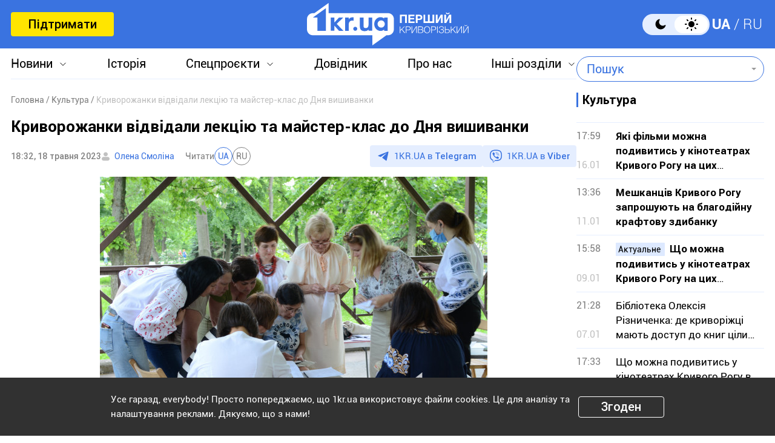

--- FILE ---
content_type: text/html; charset=UTF-8
request_url: https://1kr.ua/ua/news-80675.html
body_size: 19224
content:
<!DOCTYPE html>
<html lang="uk">
<head>
<meta charset="UTF-8">
<meta name="viewport" content="width=device-width, initial-scale=1">
<title>Криворожанки відвідали лекцію та майстер-клас до Дня вишиванки | Перший Криворізький</title>
<meta name="copyright" content="Перший Криворізький">
<meta http-equiv="content-language" content="uk">
<link rel="icon" type="image/x-icon" sizes="24x24" href="https://1kr.ua/icons/new/favicon-48x48.ico">
<link rel="icon" type="image/png" sizes="16x16" href="https://1kr.ua/icons/new/favicon-16x16.png">
<link rel="icon" type="image/png" sizes="24x24" href="https://1kr.ua/icons/new/favicon-24x24.png">
<link rel="icon" type="image/png" sizes="32x32" href="https://1kr.ua/icons/new/favicon-32x32.png">
<link rel="apple-touch-icon" sizes="180x180" href="https://1kr.ua/icons/new/apple-touch-icon180x180.png">
<link rel="apple-touch-icon" sizes="152x152" href="https://1kr.ua/icons/new/apple-touch-icon152x152.png">
<link rel="apple-touch-icon" sizes="120x120" href="https://1kr.ua/icons/new/apple-touch-icon120x120.png">
<link rel="apple-touch-icon" sizes="76x76" href="https://1kr.ua/icons/new/apple-touch-icon76x76.png">
<link rel="icon" type="image/svg+xml" href="https://1kr.ua/icons/new/favicon-svg.svg">
<link rel="mask-icon" href="https://1kr.ua/icons/new/favicon-svg.svg" color="#5bbad5">
<meta name="msapplication-TileColor" content="#da532c">
<meta name="theme-color" content="#ffffff">
<link title="Новини Кривого Рогу | Перший Криворізький" type="application/rss+xml" rel="alternate"
href="https://1kr.ua/ua/rss/rss.xml">
<meta name="description" content="Сьогодні, 18 травня, мешканки Кривого Рогу відвідали лекцію та майстер-клас про вишиті сорочки Наддніпрянщини, яку проводила вишивальниця, дослідниця">
<meta name="keywords" content="вишиванка,День вишиванки,1кр,новини кривого рогу">
<meta name="csrf-param" content="_newsCSRF">
<meta name="csrf-token" content="AjnvX5Wj6o4vnHNxq1SOrjTGbhNhxCT5adBr9VoLXLw3VdwoxdmuyXjDQSaYJb_ZfopfZxCwcKAasVPNbjMtxQ==">
<link href="https://1kr.ua/ua/m/amp?page=news&amp;news_id=80675" rel="amphtml">
<link href="/libs/swiper/css/swiper-bundle.min.css?v=1698047349" rel="stylesheet">
<link href="/libs/fancybox/css/fancybox.css?v=1698418109" rel="stylesheet">
<link href="/assets/f18ea93a/css/select2.min.css?v=1724759285" rel="stylesheet">
<link href="/assets/4dfda5d1/css/select2-addl.min.css?v=1724759285" rel="stylesheet">
<link href="/assets/4dfda5d1/css/select2-bootstrap.min.css?v=1724759285" rel="stylesheet">
<link href="/css/style.min.css?v=1751886117" rel="stylesheet">
<link href="/assets/cd753b81/css/kv-widgets.min.css?v=1724759285" rel="stylesheet">
<script>window.s2options_6cc131ae = {"themeCss":".select2-container--bootstrap","sizeCss":"","doReset":true,"doToggle":false,"doOrder":false};
window.select2_a153ae07 = {"allowClear":true,"minimumInputLength":1,"language":{"inputTooShort":function (args) {
return "Введіть мінімум 2 або більше літер";
},"inputTooLong":function (args) {
return "Введіть мінімум 2 або більше літер";
},"errorLoading":function () {
return "Неможливо завантажити результати";
},"loadingMore":function () {
return "Завантаження інших результатів…";
},"noResults":function () {
return "Нічого не знайдено";
},"searching":function () {
return "Пошук…";
}},"ajax":{"url":"\/ua\/search-find","type":"GET","dataType":"json","delay":500,"data":function (params) {
if (params.term === '') {
return null;
}
return {
query: params.term,
page: params.page,
};
},"processResults":function(data, params) {
params.page = params.page || 1;
var result = {
pagination: {
more: params.page < data.total_count
},
results: []
};
$.each(data.items, function(index, value) {
result.results.push({
id: value.name,
text: value.name,
});
});
return result;
}},"theme":"bootstrap","width":"auto","placeholder":"Пошук"};
</script>        <link rel="manifest" href="https://1kr.ua/site.webmanifest">
<meta property="fb:app_id" content="702831889842792"/>
<link rel="alternate" hreflang="x-default" href="https://1kr.ua/ua/news-80675.html"> <link rel="alternate" hreflang="uk" href="https://1kr.ua/ua/news-80675.html"><link rel="alternate" hreflang="ru" href="https://1kr.ua/news-80675.html">    <script type="application/ld+json">{
"@context": "https://schema.org",
"@type": "Review",
"itemReviewed": {
"@type": "Organization",
"name": "Первый Криворожский",
"address": {
"@type": "PostalAddress",
"streetAddress": "ул. Волгоградская,9",
"addressLocality": "Кривой Рог",
"postalCode": "50069",
"addressCountry": "UA"
},
"image": "https://1kr.ua/static/header-logo.png"
},
"reviewRating": {
"@type": "Rating",
"ratingValue": "4.5",
"bestRating": "5"
},
"author": {
"@type": "Person",
"name": "Первый Криворожский"
},
"url": "https://1kr.ua/ua/news-80675.html"
}</script><script type="application/ld+json">{
"@context": "https://schema.org",
"@type": "Organization",
"legalName": "ТОВ \"Перший Криворізький\"",
"name": "Перший Криворізький",
"alternateName": "Первый Криворожский",
"url": "https://1kr.ua/ua",
"logo": "https://1kr.ua/static/header-logo.png"
}</script><script type="application/ld+json">{
"@context": "https://schema.org",
"@type": "LocalBusiness",
"name": "Перший Криворізький",
"legalName": "ТОВ \"Перший Криворізький\"",
"alternateName": "Перший Криворізький",
"description": "Багаторівневий ресурс, який дає можливість не тільки бути в курсі всіх останніх новин Кривого Рогу, але й знаходити інформацію про культурні та розважальні заходи міста.",
"telephone": "(067) 606 97 61",
"email": "news@1kr.ua",
"openingHoursSpecification": {
"@type": "OpeningHoursSpecification",
"dayOfWeek": [
"Monday",
"Tuesday",
"Wednesday",
"Thursday",
"Friday"
],
"opens": "09:00",
"closes": "17:00"
},
"priceRange": "UAH",
"url": "https://1kr.ua/ua",
"logo": "https://1kr.ua/static/header-logo.png",
"image": "https://1kr.ua/static/header-logo.png",
"address": {
"@type": "PostalAddress",
"streetAddress": "вул. Волгоградська,9",
"addressLocality": "Кривий Ріг",
"addressRegion": "Дніпропетровська область",
"postalCode": "50069",
"addressCountry": "UA"
}
}</script><script type="application/ld+json">{
"@context": "https://schema.org",
"@type": "NewsArticle",
"mainEntityOfPage": {
"@type": "WebPage",
"@id": "https://1kr.ua/ua/news-80675.html"
},
"publisher": {
"@type": "NewsMediaOrganization",
"name": "Первый криворожский",
"email": "news@1kr.ua",
"url": "https://1kr.ua/",
"logo": {
"@type": "ImageObject",
"url": "https://1kr.ua/static/header-logo.png",
"width": 150,
"height": 94
},
"address": {
"@type": "PostalAddress",
"streetAddress": "ул. Волгоградская,9",
"addressLocality": "Кривой Рог",
"addressRegion": "Дніпропетровська область",
"postalCode": "50069",
"addressCountry": "UA"
},
"contactPoint": [
{
"@type": "ContactPoint",
"email": "news@1kr.ua",
"telephone": "+380676069761",
"contactType": "customer support",
"areaServed": "UA",
"availableLanguage": [
"ru-UA",
"uk-UA"
]
}
]
},
"headline": "Криворожанки відвідали лекцію та майстер-клас до Дня вишиванки",
"articleSection": "Культура",
"keywords": "вишиванка,День вишиванки,1кр,новини кривого рогу",
"description": "Сьогодні, 18 травня, мешканки Кривого Рогу відвідали лекцію та майстер-клас про вишиті сорочки Наддніпрянщини, яку проводила вишивальниця, дослідниця",
"articleBody": "Сьогодні, 18 травня, мешканки Кривого Рогу відвідали лекцію та майстер-клас про вишиті сорочки Наддніпрянщини, яку проводила вишивальниця, дослідниця та колекціонерка Ганна Баранова.  Про це повідомляє журналістка “Першого Криворізького”.  Майстер-клас відбувся у парку імені Федора Мершавцева, що у Центрально-Міському районі Кривого Рогу. Організував його благодійний фонд “Громадська ініціатива мешканців Кривбасу.”  Відвідувачки дізнались про особливості крою і техніки вишивки сорочок Наддніпрянщини та мали змогу самостійно вишити один з візерунків, який зустрічається на подолі сорочки нашого регіону.  \n\n\n\n\n\n\n\n\n\n\n\n\n\n\n\n\n\n\n\n\n\n\n\n\n\n\n\n\n\n\n\n\n\n\n\n\n\n\n\n\n\n\n\n\n\n\n\n\n\n\n\n\n\n\n\n\n\n\n\n\n\n\n\n\n\n\n\n\n\n\n\n\n\n\n\n\n\n\n\n\n\n\n\n\n\n\n\n\n\n\n\n\n\n\n\n\n\n\n\n\n\n\n\n\n\n\n\n\n\n\n\n\n\n\n\n\n\n\n\n\n\n\n\n\n\n\n\n\n\n\n\n\n\n\n\n\n\n\n\n\n\n\n\n\n\n\n\n\n\n\n\n\n\n\n\n\n\n\n\n\n\n\n\n\n\n\n\n\n\n\n\n\n\n\n\n\n\n\n\n\n\n\n\n\n\n\n\n\n\n\n\n\n\n\n\n\n\n\n\n\n\n\n\n\n\n\n\n\n\n\n\n\n\n\n\n\n\n\n\n\n\n\n\n\n\n\n\n\n\n\n\n\n\n\n\n\n\n\n\n\n\n\n\n  Щоб дізнаватися новини Кривого Рогу та всієї України першими, приєднуйтесь до viber-каналу \"Першого Криворізького\"",
"author": [
{
"@type": "Person",
"url": "https://1kr.ua/ua/knews.html?action=author&author=%D0%9E%D0%BB%D0%B5%D0%BD%D0%B0+%D0%A1%D0%BC%D0%BE%D0%BB%D1%96%D0%BD%D0%B0",
"name": "Олена Смоліна"
}
],
"datePublished": "2023-05-18T18:32:00+03:00",
"dateModified": "2023-05-18T18:32:00+03:00",
"image": "https://img.1kr.ua/news_files/news/13792798/c82ce02f/583730_ffad157cfc3dd15c1ee5d260814af296e22d7b9c2f44a01aea8b3477997550081684419872.jpg"
}</script>
<meta property="og:url" content="https://1kr.ua/ua/news-80675.html">
<meta property="og:type" content="article">
<meta property="og:description" content="Сьогодні, 18 травня, мешканки Кривого Рогу відвідали лекцію та майстер-клас про вишиті сорочки Наддніпрянщини, яку проводила вишивальниця, дослідниця">
<meta property="article:section" content="Культура">
<meta property="article:published_time" content="1684423920">
<meta property="article:modified_time" content="1684423920">
<link rel="canonical" href="https://1kr.ua/ua/news-80675.html">
<meta name="p:domain_verify" content="daff8ad5482947ae8664f2a43111acf4"/>
<meta name="google-site-verification" content="Yts9l8-4r7KsJMTN2UI5yBNVGGD9H0QC3SAkpe2q1I4"/>
<meta property="og:title" content="Криворожанки відвідали лекцію та майстер-клас до Дня вишиванки | Перший Криворізький">
<meta property="og:locale" content="uk_UA">
<meta property="og:locale:alternate" content="ru_RU">
<meta property="og:type" content="website">
<meta property="og:site_name" content="Перший Криворізький">
<meta property="og:description" content="Сьогодні, 18 травня, мешканки Кривого Рогу відвідали лекцію та майстер-клас про вишиті сорочки Наддніпрянщини, яку проводила вишивальниця, дослідниця">
<meta property="og:image" content="https://img.1kr.ua/news_files/news/13792798/c82ce02f/583730_ffad157cfc3dd15c1ee5d260814af296e22d7b9c2f44a01aea8b3477997550081684419872.jpg">
<link rel="image_src" href="https://img.1kr.ua/news_files/news/13792798/c82ce02f/583730_ffad157cfc3dd15c1ee5d260814af296e22d7b9c2f44a01aea8b3477997550081684419872.jpg">
<script>
setTimeout(function () {
var script = document.createElement('script');
var gaCode = 'GTM-TWLJ3JT';
script.src = "https://www.googletagmanager.com/gtag/js?id=" + gaCode;
script.async = true;
document.head.appendChild(script);
script.onload = function () {
window.dataLayer = window.dataLayer || [];
function gtag() {
dataLayer.push(arguments);
}
gtag('js', new Date());
gtag('config', gaCode);
};
}, 3000);
</script><script type="text/javascript">
console.log('restScript');
document.addEventListener("DOMContentLoaded", function() {
let lazyImages = [].slice.call(document.querySelectorAll("img.lazy"));
let active = false;
const lazyLoad = function() {
if (active === false) {
active = true;
setTimeout(function() {
lazyImages.forEach(function(lazyImage) {
if ((lazyImage.getBoundingClientRect().top <= window.innerHeight && lazyImage.getBoundingClientRect().bottom >= 0) && getComputedStyle(lazyImage).display !== "none") {
lazyImage.src = lazyImage.dataset.src;
lazyImage.srcset = lazyImage.dataset.srcset;
lazyImage.classList.remove("lazy");
lazyImages = lazyImages.filter(function(image) {
return image !== lazyImage;
});
if (lazyImages.length === 0) {
document.removeEventListener("scroll", lazyLoad);
window.removeEventListener("resize", lazyLoad);
window.removeEventListener("orientationchange", lazyLoad);
}
}
});
active = false;
}, 200);
}
};
document.addEventListener("scroll", lazyLoad);
window.addEventListener("resize", lazyLoad);
window.addEventListener("orientationchange", lazyLoad);
lazyLoad()
});
</script>            </head>
<body >
<script>
</script>
<div class="wrapper">
<div class="wrapper_header">
<header>
<div class="container">
<div class="header_inners">
<a href="/ua/donate.html" class="btn_support"
title="Підтримати"
rel="nofollow">Підтримати</a>
<a href="/ua" class="header_logo"                    title="Перший Криворізький"></a>
<div class="header_right desk">
<label class="theme-switcher">
<input type="checkbox" class="theme-switcher-input"
id="theme-switcher-input" >
<span class="theme-switcher-box"></span>
<span class="theme-switcher--control"></span>
</label>
<script>
</script>                    <ul class="switch_lang">
<li class="active">
<a href="/language/ua" rel="noindex" title="UA">UA</a>
</li>
<li class="">
<a href="/language" rel="noindex" title="RU">RU</a>
</li>
</ul>                </div>
<div role="navigation" id="menu_toggle">
<div id="hamburger">
<span></span>
<span></span>
<span></span>
</div>
</div>
</div>
</div>
</header>
<div class="menu_wrapper">
<div class="container">
<div class="menu_wrapper_inners">
<ul class="top_menu">
<li>
<a class="menu_news arrow_menu" id="link_news">Новини</a>
<ul class="box_top_menu submenu_news">
<li><a href="/ua/newslist.html"
title="Усі новини"
>Усі новини</a>
</li>
<li>
<a href="/ua/city.html"
title="Кривий Ріг"
>
Кривий Ріг                                    </a>
</li>
<li>
<a href="/ua/ukraine.html"
title="Україна"
>
Україна                                    </a>
</li>
<li>
<a href="/ua/culture.html"
title="Культура"
>
Культура                                    </a>
</li>
<li>
<a href="/ua/society.html"
title="Суспільство"
>
Суспільство                                    </a>
</li>
<li>
<a href="/ua/incidents.html"
title="Надзвичайні події"
>
Надзвичайні події                                    </a>
</li>
<li>
<a href="/ua/sport.html"
title="Спорт"
>
Спорт                                    </a>
</li>
<li>
<a href="/ua/economic.html"
title="Економіка"
>
Економіка                                    </a>
</li>
<li>
<a href="/ua/war-in-ukraine.html"
title="Війна в Україні"
>
Війна в Україні                                    </a>
</li>
<li><a href="/ua/photogalleries.html"
title="Фото"
>Фото</a>
</li>
<li>
<noindex>
<a href="/ua/reviews.html" rel="nofollow"                                       title="Думки">Думки</a>
</noindex>
</li>
</ul>
</li>
<li>
<a href="https://history.1kr.ua/" target="_blank"
title="Історія">Історія</a>
</li>
<li>
<a class="arrow_menu menu_special_projects" id="special_projects"
href="javascript:void(0);"
title="Спецпроєкти">Спецпроєкти</a>
<ul class="box_top_menu submenu_special_projects">
<li>
<a href="/ua/prnews-7.html"
title="Бюджет Кривого Рогу">
Бюджет Кривого Рогу                                        </a>
</li>
<li>
<a href="/ua/prnews-38.html"
title="Еко-місто">
Еко-місто                                        </a>
</li>
<li>
<a href="/ua/prnews-44.html"
title="Боротьба із дезінформацією">
Боротьба із дезінформацією                                        </a>
</li>
<li>
<a href="/ua/prnews-48.html"
title="Війна довкілля">
Війна довкілля                                        </a>
</li>
<li>
<a href="/ua/prnews-54.html"
title="Опитування">
Опитування                                        </a>
</li>
<li>
<a href="/ua/prnews-55.html"
title="Відбудова">
Відбудова                                        </a>
</li>
<li>
<a href="/ua/prnews-57.html"
title="Голоси міста">
Голоси міста                                        </a>
</li>
<li>
<a href="/ua/prnews-58.html"
title="Історії бізнесу у Кривому Розі">
Історії бізнесу у Кривому Розі                                        </a>
</li>
<li>
<a href="/ua/special_projects.html"
title="Інші спецпроєкти">Інші спецпроєкти</a>
</li>
</ul>
</li>
<li>
<a href="https://info.1kr.ua/" target="_blank"
title="Довідник">Довідник</a>
</li>
<li>
<a href="/ua/about-us.html"
title="Про нас">Про нас</a>
</li>
<li>
<a class="arrow_menu menu_other_sections"
id="other_sections"
title="Інші розділи">Інші розділи</a>
<ul class="box_top_menu submenu_other_sections">
<li><a href="https://relax.1kr.ua/" target="_blank"
title="Афіша">Афіша</a></li>
<li><a href="https://info.1kr.ua/transports.html" target="_blank"
title="Транспорт">Транспорт</a></li>
<li><a href="https://market.1kr.ua/" target="_blank"
title="Оголошення">Оголошення</a>
</li>
<li><a href="https://pogoda.1kr.ua/?page=goroskop" target="_blank"
title="Гороскоп">Гороскоп</a></li>
<li><a href="https://tv.1kr.ua/" target="_blank"
title="Відео">Відео</a></li>
<li><a href="https://radio.1kr.ua/" target="_blank"
title="Радіо">Радіо</a></li>
</ul>
</li>
</ul>
<div class="mob">
<div class="header_right">
<label class="theme-switcher">
<input type="checkbox" class="theme-switcher-input"
id="theme-switcher-input-mob" >
<span class="theme-switcher-box"></span>
<span class="theme-switcher--control"></span>
</label>
<script>
</script>                        <ul class="switch_lang">
<li class="active">
<a href="/language/ua" rel="noindex" title="UA">UA</a>
</li>
<li class="">
<a href="/language" rel="noindex" title="RU">RU</a>
</li>
</ul>                    </div>
</div>
<form id="searchForm" class="search_form" action="/ua/search" method="get">                    <div class="form-group">
<div class="kv-plugin-loading loading-selectQuery">&nbsp;</div><select id="selectQuery" class="form-control" name="query" data-s2-options="s2options_6cc131ae" data-krajee-select2="select2_a153ae07" style="width: 1px; height: 1px; visibility: hidden;">
<option value="">Пошук</option>
</select>
<input type="submit" class="search_submit" name="" value="">                    </div>
</form>                            </div>
</div>
</div>
</div>
<script>
</script>        <div class="main_content">
<style>
.page_content em sub, .page_content div em sup {
font-size: 14px;
color: #7f7f7f;
margin: 0;
}
</style>
<div class="global_block" data-main="/ua/news/load/80675"
data-one-id="80675">
<div class="container" id="news-container">
<div class="global_inners" data-type="news" data-url="https://1kr.ua/ua/news-80675.html" data-title="Криворожанки відвідали лекцію та майстер-клас до Дня вишиванки"
data-id="80675">
<div class="global_main">
<div class="divider_news">
<script type="application/ld+json">{
"@context": "https://schema.org",
"@type": "BreadcrumbList",
"itemListElement": [
{
"@type": "ListItem",
"position": 1,
"name": "\u0413\u043e\u043b\u043e\u0432\u043d\u0430",
"item": {
"@id": "https://1kr.ua/ua",
"name": "\u0413\u043e\u043b\u043e\u0432\u043d\u0430"
}
},
{
"@type": "ListItem",
"position": 2,
"name": "\u041a\u0443\u043b\u044c\u0442\u0443\u0440\u0430",
"item": {
"@id": "https://1kr.ua/ua/culture.html",
"name": "\u041a\u0443\u043b\u044c\u0442\u0443\u0440\u0430"
}
},
{
"@type": "ListItem",
"position": 3,
"name": "\u041a\u0440\u0438\u0432\u043e\u0440\u043e\u0436\u0430\u043d\u043a\u0438 \u0432\u0456\u0434\u0432\u0456\u0434\u0430\u043b\u0438 \u043b\u0435\u043a\u0446\u0456\u044e \u0442\u0430 \u043c\u0430\u0439\u0441\u0442\u0435\u0440-\u043a\u043b\u0430\u0441 \u0434\u043e \u0414\u043d\u044f \u0432\u0438\u0448\u0438\u0432\u0430\u043d\u043a\u0438",
"item": {
"@id": "https://1kr.ua/ua/news-80675.html",
"name": "\u041a\u0440\u0438\u0432\u043e\u0440\u043e\u0436\u0430\u043d\u043a\u0438 \u0432\u0456\u0434\u0432\u0456\u0434\u0430\u043b\u0438 \u043b\u0435\u043a\u0446\u0456\u044e \u0442\u0430 \u043c\u0430\u0439\u0441\u0442\u0435\u0440-\u043a\u043b\u0430\u0441 \u0434\u043e \u0414\u043d\u044f \u0432\u0438\u0448\u0438\u0432\u0430\u043d\u043a\u0438"
}
}
]
}</script><nav class="crumbs"><span><a href="https://1kr.ua/ua" rel="nofollow"><span>Головна</span></a></span>
<span><a href="https://1kr.ua/ua/culture.html" rel="nofollow"><span>Культура</span></a></span>
<span class="current">Криворожанки відвідали лекцію та майстер-клас до Дня вишиванки</span>
</nav>            <div class="page_wrapper">
<div class="page_title">
<h1>
Криворожанки відвідали лекцію та майстер-клас до Дня вишиванки                    </h1>
</div>
<div class="page_header">
<div class="materials_item_header">
<span class="materials_item_time">18:32, 18 травня 2023</span>
</div>
<div class="post_authors">
<a href="/ua/knews.html?action=author&amp;author=%D0%9E%D0%BB%D0%B5%D0%BD%D0%B0+%D0%A1%D0%BC%D0%BE%D0%BB%D1%96%D0%BD%D0%B0">Олена Смоліна</a>                        </div>
<div class="post_read">
<span>Читати</span>
<div class="post_read_lang">
<a class="active" href="https://1kr.ua/ua/news-80675.html" rel="nofollow noindex"
title="UA">UA</a>
<a class="" href="https://1kr.ua/news-80675.html" rel="nofollow noindex"
title="RU">RU</a>
</div>
</div>                    <div class="post_social">
<a href="https://t.me/news_1kr" target="_blank" class="post_social_t"
rel="noopener noreferrer nofollow">1KR.UA в <span>Telegram</span></a>
<a href="https://invite.viber.com/?g2=AQAKfKW9kErJO1DBAFt6tCskPgCMn5nC9%2BYw1oLxoiqpyEcTsFDbLYGLBqi2x%2BUk" target="_blank" class="post_social_v"
rel="noopener noreferrer nofollow">1KR.UA в <span>Viber</span></a>
</div>
</div>
<div class="page_content">
<div class="page_box_img">
<img src="https://img.1kr.ua/news_files/news/13792798/c82ce02f/583730_ffad157cfc3dd15c1ee5d260814af296e22d7b9c2f44a01aea8b3477997550081684419872.jpg" alt="Криворожанки відвідали лекцію та майстер-клас до Дня вишиванки"
title="Криворожанки відвідали лекцію та майстер-клас до Дня вишиванки">
<p>
Фото:
Перший Криворізький                            </p>
</div>
Сьогодні, 18 травня, мешканки Кривого Рогу відвідали лекцію та майстер-клас про вишиті сорочки Наддніпрянщини, яку проводила вишивальниця, дослідниця та колекціонерка Ганна Баранова. <br> <br>Про це повідомляє журналістка “Першого Криворізького”. <br> <br>Майстер-клас відбувся у парку імені Федора Мершавцева, що у Центрально-Міському районі Кривого Рогу. Організував його благодійний фонд “Громадська ініціатива мешканців Кривбасу.” <br> <br>Відвідувачки дізнались про особливості крою і техніки вишивки сорочок Наддніпрянщини та мали змогу самостійно вишити один з візерунків, який зустрічається на подолі сорочки нашого регіону. <br> <br><div class="page_box_slider">
<div class="swiper swiper_img" id="gallery12215" data-gallery="12215">
<div class="swiper-wrapper">
<div class="swiper-slide">
<a href="https://img.1kr.ua/photogallery_files/13792798/c82ce02f/583704_c21110904fb5e63d0fcdf3998e568bcb8b6fde38da1187e762080a87bb36f3fa1684419969jpg.jpg" class="swiper_img_item"
data-fancybox="slider12215"
data-caption="">
<div class="slider_img">
<img src="https://img.1kr.ua/photogallery_files/13792798/c82ce02f/1_448x665_583704_c21110904fb5e63d0fcdf3998e568bcb8b6fde38da1187e762080a87bb36f3fa1684419969jpg.jpg" alt="" title="">
</div>
<p></p>
<div class="swiper_img_item_search"></div>
</a>
</div>
<div class="swiper-slide">
<a href="https://img.1kr.ua/photogallery_files/13792798/c82ce02f/583705_c21110904fb5e63d0fcdf3998e568bcb8d493c0b3b830aee0d3b080f4b3934f71684419998jpg.jpg" class="swiper_img_item"
data-fancybox="slider12215"
data-caption="">
<div class="slider_img">
<img src="https://img.1kr.ua/photogallery_files/13792798/c82ce02f/1_448x665_583705_c21110904fb5e63d0fcdf3998e568bcb8d493c0b3b830aee0d3b080f4b3934f71684419998jpg.jpg" alt="" title="">
</div>
<p></p>
<div class="swiper_img_item_search"></div>
</a>
</div>
<div class="swiper-slide">
<a href="https://img.1kr.ua/photogallery_files/13792798/c82ce02f/583706_c21110904fb5e63d0fcdf3998e568bcb5db4be7243bea2525d4de5975186f6051684419996jpg.jpg" class="swiper_img_item"
data-fancybox="slider12215"
data-caption="">
<div class="slider_img">
<img src="https://img.1kr.ua/photogallery_files/13792798/c82ce02f/1_448x665_583706_c21110904fb5e63d0fcdf3998e568bcb5db4be7243bea2525d4de5975186f6051684419996jpg.jpg" alt="" title="">
</div>
<p></p>
<div class="swiper_img_item_search"></div>
</a>
</div>
<div class="swiper-slide">
<a href="https://img.1kr.ua/photogallery_files/13792798/c82ce02f/583707_c21110904fb5e63d0fcdf3998e568bcbf81dcbf3b453d5fa0e011b405298579c1684420013jpg.jpg" class="swiper_img_item"
data-fancybox="slider12215"
data-caption="">
<div class="slider_img">
<img src="https://img.1kr.ua/photogallery_files/13792798/c82ce02f/1_448x665_583707_c21110904fb5e63d0fcdf3998e568bcbf81dcbf3b453d5fa0e011b405298579c1684420013jpg.jpg" alt="" title="">
</div>
<p></p>
<div class="swiper_img_item_search"></div>
</a>
</div>
<div class="swiper-slide">
<a href="https://img.1kr.ua/photogallery_files/13792798/c82ce02f/583708_c21110904fb5e63d0fcdf3998e568bcb9491974508ace1c8c7557f1b67e13e551684420001jpg.jpg" class="swiper_img_item"
data-fancybox="slider12215"
data-caption="">
<div class="slider_img">
<img src="https://img.1kr.ua/photogallery_files/13792798/c82ce02f/1_448x665_583708_c21110904fb5e63d0fcdf3998e568bcb9491974508ace1c8c7557f1b67e13e551684420001jpg.jpg" alt="" title="">
</div>
<p></p>
<div class="swiper_img_item_search"></div>
</a>
</div>
<div class="swiper-slide">
<a href="https://img.1kr.ua/photogallery_files/13792798/c82ce02f/583709_c21110904fb5e63d0fcdf3998e568bcbc7f810d83697490dd3d54bb6588c05051684420004jpg.jpg" class="swiper_img_item"
data-fancybox="slider12215"
data-caption="">
<div class="slider_img">
<img src="https://img.1kr.ua/photogallery_files/13792798/c82ce02f/1_448x665_583709_c21110904fb5e63d0fcdf3998e568bcbc7f810d83697490dd3d54bb6588c05051684420004jpg.jpg" alt="" title="">
</div>
<p></p>
<div class="swiper_img_item_search"></div>
</a>
</div>
<div class="swiper-slide">
<a href="https://img.1kr.ua/photogallery_files/13792798/c82ce02f/583710_c21110904fb5e63d0fcdf3998e568bcb4881c4bcaf3a536424f2d3b7dfa020871684420014jpg.jpg" class="swiper_img_item"
data-fancybox="slider12215"
data-caption="">
<div class="slider_img">
<img src="https://img.1kr.ua/photogallery_files/13792798/c82ce02f/1_448x665_583710_c21110904fb5e63d0fcdf3998e568bcb4881c4bcaf3a536424f2d3b7dfa020871684420014jpg.jpg" alt="" title="">
</div>
<p></p>
<div class="swiper_img_item_search"></div>
</a>
</div>
<div class="swiper-slide">
<a href="https://img.1kr.ua/photogallery_files/13792798/c82ce02f/583711_a5f074a2bf8ebc250a1eb178bf3f195733ef1ab167ce6121c213d17ec4c51fd81684420010jpg.jpg" class="swiper_img_item"
data-fancybox="slider12215"
data-caption="">
<div class="slider_img">
<img src="https://img.1kr.ua/photogallery_files/13792798/c82ce02f/1_448x665_583711_a5f074a2bf8ebc250a1eb178bf3f195733ef1ab167ce6121c213d17ec4c51fd81684420010jpg.jpg" alt="" title="">
</div>
<p></p>
<div class="swiper_img_item_search"></div>
</a>
</div>
<div class="swiper-slide">
<a href="https://img.1kr.ua/photogallery_files/13792798/c82ce02f/583712_a5f074a2bf8ebc250a1eb178bf3f1957fefc921f3d647156b0d715da4e481d531684420008jpg.jpg" class="swiper_img_item"
data-fancybox="slider12215"
data-caption="">
<div class="slider_img">
<img src="https://img.1kr.ua/photogallery_files/13792798/c82ce02f/1_448x665_583712_a5f074a2bf8ebc250a1eb178bf3f1957fefc921f3d647156b0d715da4e481d531684420008jpg.jpg" alt="" title="">
</div>
<p></p>
<div class="swiper_img_item_search"></div>
</a>
</div>
<div class="swiper-slide">
<a href="https://img.1kr.ua/photogallery_files/13792798/c82ce02f/583713_a5f074a2bf8ebc250a1eb178bf3f195733899cc1ecbbda7342089a8590ed0f021684420005jpg.jpg" class="swiper_img_item"
data-fancybox="slider12215"
data-caption="">
<div class="slider_img">
<img src="https://img.1kr.ua/photogallery_files/13792798/c82ce02f/1_448x665_583713_a5f074a2bf8ebc250a1eb178bf3f195733899cc1ecbbda7342089a8590ed0f021684420005jpg.jpg" alt="" title="">
</div>
<p></p>
<div class="swiper_img_item_search"></div>
</a>
</div>
<div class="swiper-slide">
<a href="https://img.1kr.ua/photogallery_files/13792798/c82ce02f/583714_a5f074a2bf8ebc250a1eb178bf3f1957f0b3f6a1195a2128ab19eb2540e5e2d81684419991jpg.jpg" class="swiper_img_item"
data-fancybox="slider12215"
data-caption="">
<div class="slider_img">
<img src="https://img.1kr.ua/photogallery_files/13792798/c82ce02f/1_448x665_583714_a5f074a2bf8ebc250a1eb178bf3f1957f0b3f6a1195a2128ab19eb2540e5e2d81684419991jpg.jpg" alt="" title="">
</div>
<p></p>
<div class="swiper_img_item_search"></div>
</a>
</div>
<div class="swiper-slide">
<a href="https://img.1kr.ua/photogallery_files/13792798/c82ce02f/583715_a5f074a2bf8ebc250a1eb178bf3f1957f2c4ccfa43dda30c882d5e2a2fc078f41684420012jpg.jpg" class="swiper_img_item"
data-fancybox="slider12215"
data-caption="">
<div class="slider_img">
<img src="https://img.1kr.ua/photogallery_files/13792798/c82ce02f/1_448x665_583715_a5f074a2bf8ebc250a1eb178bf3f1957f2c4ccfa43dda30c882d5e2a2fc078f41684420012jpg.jpg" alt="" title="">
</div>
<p></p>
<div class="swiper_img_item_search"></div>
</a>
</div>
<div class="swiper-slide">
<a href="https://img.1kr.ua/photogallery_files/13792798/c82ce02f/583716_a5f074a2bf8ebc250a1eb178bf3f195743a4048308dcf3b8c585df40f3de0e231684420007jpg.jpg" class="swiper_img_item"
data-fancybox="slider12215"
data-caption="">
<div class="slider_img">
<img src="https://img.1kr.ua/photogallery_files/13792798/c82ce02f/1_448x665_583716_a5f074a2bf8ebc250a1eb178bf3f195743a4048308dcf3b8c585df40f3de0e231684420007jpg.jpg" alt="" title="">
</div>
<p></p>
<div class="swiper_img_item_search"></div>
</a>
</div>
<div class="swiper-slide">
<a href="https://img.1kr.ua/photogallery_files/13792798/c82ce02f/583717_a5f074a2bf8ebc250a1eb178bf3f1957a0d0210903638f61a72267b2150c26b61684419995jpg.jpg" class="swiper_img_item"
data-fancybox="slider12215"
data-caption="">
<div class="slider_img">
<img src="https://img.1kr.ua/photogallery_files/13792798/c82ce02f/1_448x665_583717_a5f074a2bf8ebc250a1eb178bf3f1957a0d0210903638f61a72267b2150c26b61684419995jpg.jpg" alt="" title="">
</div>
<p></p>
<div class="swiper_img_item_search"></div>
</a>
</div>
<div class="swiper-slide">
<a href="https://img.1kr.ua/photogallery_files/13792798/c82ce02f/583718_a5f074a2bf8ebc250a1eb178bf3f195780f1f021ee9f0a3913cecfd2302854b21684419985jpg.jpg" class="swiper_img_item"
data-fancybox="slider12215"
data-caption="">
<div class="slider_img">
<img src="https://img.1kr.ua/photogallery_files/13792798/c82ce02f/1_448x665_583718_a5f074a2bf8ebc250a1eb178bf3f195780f1f021ee9f0a3913cecfd2302854b21684419985jpg.jpg" alt="" title="">
</div>
<p></p>
<div class="swiper_img_item_search"></div>
</a>
</div>
<div class="swiper-slide">
<a href="https://img.1kr.ua/photogallery_files/13792798/c82ce02f/583719_a5f074a2bf8ebc250a1eb178bf3f1957301d5d700e7988cda90e42ff065b85e21684419987jpg.jpg" class="swiper_img_item"
data-fancybox="slider12215"
data-caption="">
<div class="slider_img">
<img src="https://img.1kr.ua/photogallery_files/13792798/c82ce02f/1_448x665_583719_a5f074a2bf8ebc250a1eb178bf3f1957301d5d700e7988cda90e42ff065b85e21684419987jpg.jpg" alt="" title="">
</div>
<p></p>
<div class="swiper_img_item_search"></div>
</a>
</div>
<div class="swiper-slide">
<a href="https://img.1kr.ua/photogallery_files/13792798/c82ce02f/583720_a5f074a2bf8ebc250a1eb178bf3f195785541ec2c3e851d8d6d2c72e9d41fccb1684420002jpg.jpg" class="swiper_img_item"
data-fancybox="slider12215"
data-caption="">
<div class="slider_img">
<img src="https://img.1kr.ua/photogallery_files/13792798/c82ce02f/1_448x665_583720_a5f074a2bf8ebc250a1eb178bf3f195785541ec2c3e851d8d6d2c72e9d41fccb1684420002jpg.jpg" alt="" title="">
</div>
<p></p>
<div class="swiper_img_item_search"></div>
</a>
</div>
<div class="swiper-slide">
<a href="https://img.1kr.ua/photogallery_files/13792798/c82ce02f/583721_a5f074a2bf8ebc250a1eb178bf3f19573a14eeeb953ee3967cf8d6c94e3474301684420000jpg.jpg" class="swiper_img_item"
data-fancybox="slider12215"
data-caption="">
<div class="slider_img">
<img src="https://img.1kr.ua/photogallery_files/13792798/c82ce02f/1_448x665_583721_a5f074a2bf8ebc250a1eb178bf3f19573a14eeeb953ee3967cf8d6c94e3474301684420000jpg.jpg" alt="" title="">
</div>
<p></p>
<div class="swiper_img_item_search"></div>
</a>
</div>
<div class="swiper-slide">
<a href="https://img.1kr.ua/photogallery_files/13792798/c82ce02f/583722_a5f074a2bf8ebc250a1eb178bf3f195774521c085fd27d6cc1b46b3272c6403d1684419983jpg.jpg" class="swiper_img_item"
data-fancybox="slider12215"
data-caption="">
<div class="slider_img">
<img src="https://img.1kr.ua/photogallery_files/13792798/c82ce02f/1_448x665_583722_a5f074a2bf8ebc250a1eb178bf3f195774521c085fd27d6cc1b46b3272c6403d1684419983jpg.jpg" alt="" title="">
</div>
<p></p>
<div class="swiper_img_item_search"></div>
</a>
</div>
<div class="swiper-slide">
<a href="https://img.1kr.ua/photogallery_files/13792798/c82ce02f/583723_a5f074a2bf8ebc250a1eb178bf3f1957bfa7d33dcf50cb68a8263c753106b6041684419993jpg.jpg" class="swiper_img_item"
data-fancybox="slider12215"
data-caption="">
<div class="slider_img">
<img src="https://img.1kr.ua/photogallery_files/13792798/c82ce02f/1_448x665_583723_a5f074a2bf8ebc250a1eb178bf3f1957bfa7d33dcf50cb68a8263c753106b6041684419993jpg.jpg" alt="" title="">
</div>
<p></p>
<div class="swiper_img_item_search"></div>
</a>
</div>
<div class="swiper-slide">
<a href="https://img.1kr.ua/photogallery_files/13792798/c82ce02f/583724_a5f074a2bf8ebc250a1eb178bf3f19577c85d9e31a3d6e2b498757de4ed7802c1684419989jpg.jpg" class="swiper_img_item"
data-fancybox="slider12215"
data-caption="">
<div class="slider_img">
<img src="https://img.1kr.ua/photogallery_files/13792798/c82ce02f/1_448x665_583724_a5f074a2bf8ebc250a1eb178bf3f19577c85d9e31a3d6e2b498757de4ed7802c1684419989jpg.jpg" alt="" title="">
</div>
<p></p>
<div class="swiper_img_item_search"></div>
</a>
</div>
<div class="swiper-slide">
<a href="https://img.1kr.ua/photogallery_files/13792798/c82ce02f/583725_a5f074a2bf8ebc250a1eb178bf3f1957ac74c64dac398dd51db9ec77c36a4f181684419992jpg.jpg" class="swiper_img_item"
data-fancybox="slider12215"
data-caption="">
<div class="slider_img">
<img src="https://img.1kr.ua/photogallery_files/13792798/c82ce02f/1_448x665_583725_a5f074a2bf8ebc250a1eb178bf3f1957ac74c64dac398dd51db9ec77c36a4f181684419992jpg.jpg" alt="" title="">
</div>
<p></p>
<div class="swiper_img_item_search"></div>
</a>
</div>
<div class="swiper-slide">
<a href="https://img.1kr.ua/photogallery_files/13792798/c82ce02f/583726_a5f074a2bf8ebc250a1eb178bf3f1957647f73b9c59a19542c011116ad7f2caa1684419986jpg.jpg" class="swiper_img_item"
data-fancybox="slider12215"
data-caption="">
<div class="slider_img">
<img src="https://img.1kr.ua/photogallery_files/13792798/c82ce02f/1_448x665_583726_a5f074a2bf8ebc250a1eb178bf3f1957647f73b9c59a19542c011116ad7f2caa1684419986jpg.jpg" alt="" title="">
</div>
<p></p>
<div class="swiper_img_item_search"></div>
</a>
</div>
<div class="swiper-slide">
<a href="https://img.1kr.ua/photogallery_files/13792798/c82ce02f/583727_a5f074a2bf8ebc250a1eb178bf3f19572399faf134fe2a2b5d80c49bc9e184b11684419988jpg.jpg" class="swiper_img_item"
data-fancybox="slider12215"
data-caption="">
<div class="slider_img">
<img src="https://img.1kr.ua/photogallery_files/13792798/c82ce02f/1_448x665_583727_a5f074a2bf8ebc250a1eb178bf3f19572399faf134fe2a2b5d80c49bc9e184b11684419988jpg.jpg" alt="" title="">
</div>
<p></p>
<div class="swiper_img_item_search"></div>
</a>
</div>
<div class="swiper-slide">
<a href="https://img.1kr.ua/photogallery_files/13792798/c82ce02f/583728_a5f074a2bf8ebc250a1eb178bf3f1957b3e2537b0827b7d3842d976935dc00621684420006jpg.jpg" class="swiper_img_item"
data-fancybox="slider12215"
data-caption="">
<div class="slider_img">
<img src="https://img.1kr.ua/photogallery_files/13792798/c82ce02f/1_448x665_583728_a5f074a2bf8ebc250a1eb178bf3f1957b3e2537b0827b7d3842d976935dc00621684420006jpg.jpg" alt="" title="">
</div>
<p></p>
<div class="swiper_img_item_search"></div>
</a>
</div>
<div class="swiper-slide">
<a href="https://img.1kr.ua/photogallery_files/13792798/c82ce02f/583729_a5f074a2bf8ebc250a1eb178bf3f195777f5380be6a23b3cb50f10713b1acd211684420011jpg.jpg" class="swiper_img_item"
data-fancybox="slider12215"
data-caption="">
<div class="slider_img">
<img src="https://img.1kr.ua/photogallery_files/13792798/c82ce02f/1_448x665_583729_a5f074a2bf8ebc250a1eb178bf3f195777f5380be6a23b3cb50f10713b1acd211684420011jpg.jpg" alt="" title="">
</div>
<p></p>
<div class="swiper_img_item_search"></div>
</a>
</div>
</div>
<div class="swiper_nav">
<div class="swiper-pagination" id="galleryPagination12215"></div>
</div>
</div>
<div class="swiper-button-prev swiper_img_prev" id="galleryPrev12215"></div>
<div class="swiper-button-next swiper_img_next" id="galleryNext12215"></div>
</div> <br> <br><strong>Щоб дізнаватися новини Кривого Рогу та всієї України першими, приєднуйтесь до <a href="https://invite.viber.com/?g2=AQAKfKW9kErJO1DBAFt6tCskPgCMn5nC9%2BYw1oLxoiqpyEcTsFDbLYGLBqi2x%2BUk" rel="nofollow">viber-каналу "Першого Криворізького"</a></strong>                                    </div>
<div class="tags">
<a href="/ua/newslist.html?tag=%D0%B2%D0%B8%D1%88%D0%B8%D0%B2%D0%B0%D0%BD%D0%BA%D0%B0"
title="вишиванка">
вишиванка                            </a>
<a href="/ua/newslist.html?tag=%D0%94%D0%B5%D0%BD%D1%8C+%D0%B2%D0%B8%D1%88%D0%B8%D0%B2%D0%B0%D0%BD%D0%BA%D0%B8"
title="День вишиванки">
День вишиванки                            </a>
<a href="/ua/newslist.html?tag=1%D0%BA%D1%80"
title="1кр">
1кр                            </a>
<a href="/ua/newslist.html?tag=%D0%BD%D0%BE%D0%B2%D0%B8%D0%BD%D0%B8+%D0%BA%D1%80%D0%B8%D0%B2%D0%BE%D0%B3%D0%BE+%D1%80%D0%BE%D0%B3%D1%83"
title="новини кривого рогу">
новини кривого рогу                            </a>
</div>
<div class="post_made">
</div>
<div class="share_social">
<p>Поділитись у соцмережах</p>
<div class="social_bar">
<a href="https://www.facebook.com/sharer/sharer.php?u=https%3A%2F%2F1kr.ua%2Fua%2Fnews-80675.html" title="Facebook">
<svg width="12" height="24" viewBox="0 0 12 24" fill="none"
xmlns="http://www.w3.org/2000/svg">
<path
d="M7.7703 23.9043V13.0441H11.2809L11.8049 8.8111H7.7703V6.1124C7.7703 4.88275 8.09517 4.05573 9.79285 4.05573H11.9516V0.257955C11.5744 0.203545 10.2959 0.0947266 8.80777 0.0947266C5.69535 0.0947266 3.568 2.06434 3.568 5.68801V8.8111H0.046875V13.0441H3.568V23.9043H7.7703Z"
fill="#3A73E0"/>
</svg>
</a>
<a href="tg://msg_url?url=https%3A%2F%2F1kr.ua%2Fua%2Fnews-80675.html&amp;text=%D0%9A%D1%80%D0%B8%D0%B2%D0%BE%D1%80%D0%BE%D0%B6%D0%B0%D0%BD%D0%BA%D0%B8+%D0%B2%D1%96%D0%B4%D0%B2%D1%96%D0%B4%D0%B0%D0%BB%D0%B8+%D0%BB%D0%B5%D0%BA%D1%86%D1%96%D1%8E+%D1%82%D0%B0+%D0%BC%D0%B0%D0%B9%D1%81%D1%82%D0%B5%D1%80-%D0%BA%D0%BB%D0%B0%D1%81+%D0%B4%D0%BE+%D0%94%D0%BD%D1%8F+%D0%B2%D0%B8%D1%88%D0%B8%D0%B2%D0%B0%D0%BD%D0%BA%D0%B8" title="Telegram">
<svg width="22" height="19" viewBox="0 0 22 19" fill="none"
xmlns="http://www.w3.org/2000/svg">
<path
d="M5.40897 11.0748L0.440519 9.37997C0.440519 9.37997 -0.153266 9.12775 0.0379329 8.55581C0.0772924 8.43787 0.15669 8.33751 0.394204 8.16504C1.49508 7.36166 20.7705 0.10813 20.7705 0.10813C20.7705 0.10813 21.3148 -0.0838789 21.6358 0.043831C21.7152 0.069566 21.7866 0.116923 21.8428 0.181057C21.899 0.245191 21.9379 0.323799 21.9556 0.408843C21.9902 0.559052 22.0047 0.713591 21.9986 0.867995C21.9971 1.00157 21.9817 1.12537 21.97 1.31951C21.8526 3.30265 18.3394 18.1035 18.3394 18.1035C18.3394 18.1035 18.1292 18.9696 17.3761 18.9992C17.191 19.0055 17.0067 18.9727 16.834 18.9027C16.6613 18.8328 16.5038 18.7272 16.3709 18.5921C14.8931 17.2612 9.78517 13.6672 8.65647 12.8768C8.63101 12.8586 8.60957 12.835 8.59359 12.8074C8.57761 12.7798 8.56746 12.749 8.56384 12.717C8.54806 12.6336 8.63458 12.5304 8.63458 12.5304C8.63458 12.5304 17.5288 4.25328 17.7655 3.38436C17.7838 3.31704 17.7146 3.28383 17.6216 3.31331C17.0309 3.54084 6.79029 10.3116 5.66006 11.0589C5.5787 11.0846 5.49271 11.0901 5.40897 11.0748Z"
fill="#3A73E0"/>
</svg>
</a>
<a href="viber://forward?text=https%3A%2F%2F1kr.ua%2Fua%2Fnews-80675.html" title="Viber">
<svg width="24" height="25" viewBox="0 0 24 25" fill="none"
xmlns="http://www.w3.org/2000/svg">
<path
d="M21.3578 2.49431C20.7358 1.93786 18.2482 0.10483 12.6509 0.072097C12.6509 0.072097 6.07163 -0.320699 2.86383 2.62524C1.06353 4.42553 0.441612 7.01142 0.376147 10.2519C0.310682 13.4925 0.212492 19.548 6.07163 21.2174V23.7378C6.07163 23.7378 6.0389 24.7525 6.69355 24.9489C7.51187 25.2108 7.97012 24.4252 8.7557 23.6069C9.18123 23.1486 9.77041 22.4939 10.1959 21.9702C14.1893 22.2976 17.2662 21.5447 17.6262 21.4138C18.4446 21.1519 22.9944 20.5627 23.7473 14.5072C24.5328 8.22252 23.4199 4.26187 21.3578 2.49431ZM22.0452 14.0162C21.4232 19.0898 17.7245 19.4171 17.0371 19.6135C16.7425 19.7117 14.0584 20.3663 10.6542 20.1699C10.6542 20.1699 8.13379 23.2141 7.31547 24.0324C7.18454 24.1633 7.05361 24.196 6.95541 24.196C6.82448 24.1633 6.79175 23.9996 6.79175 23.7705C6.79175 23.4432 6.82448 19.5807 6.82448 19.5807C1.88185 18.206 2.17644 13.0342 2.20918 10.3174C2.27464 7.6006 2.76564 5.40751 4.27134 3.90181C6.98815 1.44686 12.5854 1.80692 12.5854 1.80692C17.2989 1.83966 19.5575 3.24716 20.0812 3.73815C21.7833 5.24385 22.6671 8.81171 22.0452 14.0162Z"
fill="#3A73E0"/>
<path fill-rule="evenodd" clip-rule="evenodd"
d="M12.5788 8.1323C12.5927 7.87586 12.8118 7.67921 13.0682 7.69307C13.7517 7.73002 14.3365 7.93806 14.7571 8.37504C15.175 8.80929 15.3697 9.40631 15.4061 10.097C15.4196 10.3534 15.2226 10.5723 14.9661 10.5858C14.7097 10.5993 14.4908 10.4023 14.4773 10.1459C14.4482 9.59266 14.2992 9.2404 14.087 9.01997C13.8775 8.80227 13.5457 8.65024 13.018 8.62172C12.7616 8.60786 12.565 8.38873 12.5788 8.1323Z"
fill="#3A73E0"/>
<path fill-rule="evenodd" clip-rule="evenodd"
d="M12.1538 6.41866C12.174 6.16265 12.3979 5.97149 12.654 5.9917C13.9887 6.09708 15.0903 6.56035 15.9062 7.4504L15.9068 7.45108C16.6816 8.29971 17.0789 9.40158 17.043 10.6585C17.0356 10.9152 16.8216 11.1173 16.5649 11.11C16.3082 11.1027 16.106 10.8886 16.1134 10.6319C16.1429 9.59761 15.8201 8.73557 15.2203 8.07848C14.5959 7.39752 13.7336 7.00983 12.5808 6.91882C12.3248 6.8986 12.1336 6.67468 12.1538 6.41866Z"
fill="#3A73E0"/>
<path fill-rule="evenodd" clip-rule="evenodd"
d="M11.5312 4.85074C11.5312 4.59393 11.7394 4.38574 11.9963 4.38574C13.8782 4.38574 15.4695 5.01757 16.7395 6.25223C18.0227 7.49986 18.6807 9.19921 18.6807 11.2993C18.6807 11.5561 18.4725 11.7643 18.2157 11.7643C17.9589 11.7643 17.7507 11.5561 17.7507 11.2993C17.7507 9.40589 17.1648 7.96279 16.0912 6.91904C15.0043 5.86232 13.6496 5.31574 11.9963 5.31574C11.7394 5.31574 11.5312 5.10755 11.5312 4.85074Z"
fill="#3A73E0"/>
<path
d="M13.1091 14.3436C13.1091 14.3436 13.5673 14.3763 13.7964 14.0818L14.2547 13.4926C14.4838 13.198 15.0076 13.0016 15.564 13.2962C15.8586 13.4598 16.3823 13.7872 16.7097 14.049C17.0697 14.3109 17.7898 14.9001 17.7898 14.9001C18.1499 15.1947 18.2154 15.6202 17.9862 16.0784C17.7571 16.504 17.4298 16.8968 17.0042 17.2568C16.6769 17.5514 16.3496 17.6823 16.0223 17.7478H15.8913C15.7604 17.7478 15.5967 17.7151 15.4658 17.6823C14.9748 17.5514 14.1565 17.1914 12.749 16.4385C11.8652 15.9475 11.1124 15.4238 10.4905 14.9328C10.1631 14.6709 9.80306 14.3764 9.47574 14.0163L9.34481 13.8854C8.98475 13.5253 8.69015 13.198 8.42829 12.8706C7.9373 12.2487 7.41358 11.4959 6.92259 10.6121C6.16974 9.23732 5.80968 8.41901 5.67875 7.89529C5.64602 7.76435 5.61328 7.63343 5.61328 7.46976V7.33883C5.64601 7.0115 5.80968 6.68417 6.10427 6.35685C6.46433 5.96406 6.85712 5.63673 7.28265 5.37487C7.7409 5.14574 8.16643 5.21121 8.46102 5.57127C8.46102 5.57127 9.05021 6.29139 9.31207 6.65145C9.5412 6.97878 9.86853 7.5025 10.0649 7.79709C10.3595 8.32081 10.1631 8.87727 9.90126 9.1064L9.31207 9.56465C9.01748 9.79378 9.05021 10.252 9.05021 10.252C9.05021 10.252 9.86853 13.4926 13.1091 14.3436Z"
fill="#3A73E0"/>
</svg>
</a>
<a href="https://twitter.com/share?url=https%3A%2F%2F1kr.ua%2Fua%2Fnews-80675.html&text=%D0%9A%D1%80%D0%B8%D0%B2%D0%BE%D1%80%D0%BE%D0%B6%D0%B0%D0%BD%D0%BA%D0%B8+%D0%B2%D1%96%D0%B4%D0%B2%D1%96%D0%B4%D0%B0%D0%BB%D0%B8+%D0%BB%D0%B5%D0%BA%D1%86%D1%96%D1%8E+%D1%82%D0%B0+%D0%BC%D0%B0%D0%B9%D1%81%D1%82%D0%B5%D1%80-%D0%BA%D0%BB%D0%B0%D1%81+%D0%B4%D0%BE+%D0%94%D0%BD%D1%8F+%D0%B2%D0%B8%D1%88%D0%B8%D0%B2%D0%B0%D0%BD%D0%BA%D0%B8" title="Twitter">
<svg width="21" height="20" viewBox="0 0 21 20" fill="none"
xmlns="http://www.w3.org/2000/svg">
<path
d="M16.5915 0.268555H19.8104L12.7428 8.52794L21 19.732H14.5202L9.44685 12.9234L3.63879 19.732H0.41986L7.90736 10.898L0 0.268555H6.64079L11.2243 6.48823L16.5915 0.268555ZM15.4648 17.7928H17.2493L5.7031 2.13589H3.78574L15.4648 17.7928Z"
fill="#3A73E0"/>
</svg>
</a>
<a href="javascript:void(0);" class="share_link" data-id="copyLink"
title="Скопіювати посилання"
data-url="https://1kr.ua/ua/news-80675.html"></a>
</div>
</div>
</div>
</div>
<div class="dop_box hrzntl dis-box-YQ4RQ5" style="text-align: center;">
<script async src="https://pagead2.googlesyndication.com/pagead/js/adsbygoogle.js?client=ca-pub-6142430079851209"
crossorigin="anonymous"></script>
<ins class="adsbygoogle"
style="display:block"
data-ad-client="ca-pub-6142430079851209"
data-ad-slot="2212738945"
data-ad-format="auto"
data-full-width-responsive="true"></ins>
<script>
(adsbygoogle = window.adsbygoogle || []).push({});
</script>
</div>    </div>
<div class="global_sidebar">
<div class="sidebar_news">
<h3 class="line_title">
Культура                    </h3>
<div class="sidebar_news_inners">
<a href="/ua/news-108842.html" class="sidebar_news_item" title="Які фільми можна подивитись у кінотеатрах Кривого Рогу на цих вихідних" >
<div class="global_news_date_time">
<span class="global_news_time">17:59</span>
<span class="global_news_date">16.01</span>
</div>
<p class="global_news_title">
<strong>
Які фільми можна подивитись у кінотеатрах Кривого Рогу на цих вихідних                                                    </strong>
</p>
</a>
<a href="/ua/news-108682.html" class="sidebar_news_item" title="Мешканців Кривого Рогу запрошують на благодійну крафтову здибанку" >
<div class="global_news_date_time">
<span class="global_news_time">13:36</span>
<span class="global_news_date">11.01</span>
</div>
<p class="global_news_title">
<strong>
Мешканців Кривого Рогу запрошують на благодійну крафтову здибанку                                                    </strong>
</p>
</a>
<a href="/ua/news-108648.html" class="sidebar_news_item" title="Що можна подивитись у кінотеатрах Кривого Рогу на цих вихідних" >
<div class="global_news_date_time">
<span class="global_news_time">15:58</span>
<span class="global_news_date">09.01</span>
</div>
<p class="global_news_title">
<span class="news_dop">
Актуальне                                </span>
<strong>
Що можна подивитись у кінотеатрах Кривого Рогу на цих вихідних                                                    </strong>
</p>
</a>
<a href="/ua/news-108589.html" class="sidebar_news_item" title="Бібліотека Олексія Різниченка: де криворіжці мають доступ до книг цілий рік" >
<div class="global_news_date_time">
<span class="global_news_time">21:28</span>
<span class="global_news_date">07.01</span>
</div>
<p class="global_news_title">
Бібліотека Олексія Різниченка: де криворіжці мають доступ до книг цілий рік                                                </p>
</a>
<a href="/ua/news-108273.html" class="sidebar_news_item" title="Що можна подивитись у кінотеатрах Кривого Рогу в кінці 2025 року" >
<div class="global_news_date_time">
<span class="global_news_time">17:33</span>
<span class="global_news_date">26.12</span>
</div>
<p class="global_news_title">
Що можна подивитись у кінотеатрах Кривого Рогу в кінці 2025 року                                                </p>
</a>
</div>
<a href="https://1kr.ua/ua/culture.html"
class="link_more" title="Усі новини">Усі новини</a>
</div>        <div class="global_sidebar_block">
</div>
</div>
</div>    </div>
</div>
<div class="loader" id="newsLoader" style="display:none;"></div>        </div>
<div class="wrapper_footer">
<footer>
<div class="container">
<a href="/ua"                class="footer_logo" title="Перший Криворізький"></a>
<div class="social_bar">
<a href="https://www.facebook.com/1KR.UA/" rel="noopener noreferrer nofollow"
title="Ми в соцмережах" target="_blank">
<svg width="12" height="24" viewBox="0 0 12 24" fill="none" xmlns="http://www.w3.org/2000/svg">
<path
d="M7.7703 23.9043V13.0441H11.2809L11.8049 8.8111H7.7703V6.1124C7.7703 4.88275 8.09517 4.05573 9.79285 4.05573H11.9516V0.257955C11.5744 0.203545 10.2959 0.0947266 8.80777 0.0947266C5.69535 0.0947266 3.568 2.06434 3.568 5.68801V8.8111H0.046875V13.0441H3.568V23.9043H7.7703Z"
fill="#3A73E0"/>
</svg>
</a>
<a href="https://twitter.com/1kr_ua" rel="noopener noreferrer nofollow"
title="Ми в соцмережах" target="_blank">
<svg width="21" height="20" viewBox="0 0 21 20" fill="none" xmlns="http://www.w3.org/2000/svg">
<path
d="M16.5915 0.268555H19.8104L12.7428 8.52794L21 19.732H14.5202L9.44685 12.9234L3.63879 19.732H0.41986L7.90736 10.898L0 0.268555H6.64079L11.2243 6.48823L16.5915 0.268555ZM15.4648 17.7928H17.2493L5.7031 2.13589H3.78574L15.4648 17.7928Z"
fill="#3A73E0"/>
</svg>
</a>
<a href="https://t.me/news_1kr" rel="noopener noreferrer nofollow"
title="Ми в соцмережах" target="_blank">
<svg width="22" height="19" viewBox="0 0 22 19" fill="none" xmlns="http://www.w3.org/2000/svg">
<path
d="M5.40897 11.0748L0.440519 9.37997C0.440519 9.37997 -0.153266 9.12775 0.0379329 8.55581C0.0772924 8.43787 0.15669 8.33751 0.394204 8.16504C1.49508 7.36166 20.7705 0.10813 20.7705 0.10813C20.7705 0.10813 21.3148 -0.0838789 21.6358 0.043831C21.7152 0.069566 21.7866 0.116923 21.8428 0.181057C21.899 0.245191 21.9379 0.323799 21.9556 0.408843C21.9902 0.559052 22.0047 0.713591 21.9986 0.867995C21.9971 1.00157 21.9817 1.12537 21.97 1.31951C21.8526 3.30265 18.3394 18.1035 18.3394 18.1035C18.3394 18.1035 18.1292 18.9696 17.3761 18.9992C17.191 19.0055 17.0067 18.9727 16.834 18.9027C16.6613 18.8328 16.5038 18.7272 16.3709 18.5921C14.8931 17.2612 9.78517 13.6672 8.65647 12.8768C8.63101 12.8586 8.60957 12.835 8.59359 12.8074C8.57761 12.7798 8.56746 12.749 8.56384 12.717C8.54806 12.6336 8.63458 12.5304 8.63458 12.5304C8.63458 12.5304 17.5288 4.25328 17.7655 3.38436C17.7838 3.31704 17.7146 3.28383 17.6216 3.31331C17.0309 3.54084 6.79029 10.3116 5.66006 11.0589C5.5787 11.0846 5.49271 11.0901 5.40897 11.0748Z"
fill="#3A73E0"/>
</svg>
</a>
<a href="https://invite.viber.com/?g2=AQAKfKW9kErJO1DBAFt6tCskPgCMn5nC9%2BYw1oLxoiqpyEcTsFDbLYGLBqi2x%2BUk" rel="noopener noreferrer nofollow"
title="Ми в соцмережах" target="_blank">
<svg width="24" height="25" viewBox="0 0 24 25" fill="none" xmlns="http://www.w3.org/2000/svg">
<path
d="M21.3578 2.49431C20.7358 1.93786 18.2482 0.10483 12.6509 0.072097C12.6509 0.072097 6.07163 -0.320699 2.86383 2.62524C1.06353 4.42553 0.441612 7.01142 0.376147 10.2519C0.310682 13.4925 0.212492 19.548 6.07163 21.2174V23.7378C6.07163 23.7378 6.0389 24.7525 6.69355 24.9489C7.51187 25.2108 7.97012 24.4252 8.7557 23.6069C9.18123 23.1486 9.77041 22.4939 10.1959 21.9702C14.1893 22.2976 17.2662 21.5447 17.6262 21.4138C18.4446 21.1519 22.9944 20.5627 23.7473 14.5072C24.5328 8.22252 23.4199 4.26187 21.3578 2.49431ZM22.0452 14.0162C21.4232 19.0898 17.7245 19.4171 17.0371 19.6135C16.7425 19.7117 14.0584 20.3663 10.6542 20.1699C10.6542 20.1699 8.13379 23.2141 7.31547 24.0324C7.18454 24.1633 7.05361 24.196 6.95541 24.196C6.82448 24.1633 6.79175 23.9996 6.79175 23.7705C6.79175 23.4432 6.82448 19.5807 6.82448 19.5807C1.88185 18.206 2.17644 13.0342 2.20918 10.3174C2.27464 7.6006 2.76564 5.40751 4.27134 3.90181C6.98815 1.44686 12.5854 1.80692 12.5854 1.80692C17.2989 1.83966 19.5575 3.24716 20.0812 3.73815C21.7833 5.24385 22.6671 8.81171 22.0452 14.0162Z"
fill="#3A73E0"/>
<path fill-rule="evenodd" clip-rule="evenodd"
d="M12.5788 8.1323C12.5927 7.87586 12.8118 7.67921 13.0682 7.69307C13.7517 7.73002 14.3365 7.93806 14.7571 8.37504C15.175 8.80929 15.3697 9.40631 15.4061 10.097C15.4196 10.3534 15.2226 10.5723 14.9661 10.5858C14.7097 10.5993 14.4908 10.4023 14.4773 10.1459C14.4482 9.59266 14.2992 9.2404 14.087 9.01997C13.8775 8.80227 13.5457 8.65024 13.018 8.62172C12.7616 8.60786 12.565 8.38873 12.5788 8.1323Z"
fill="#3A73E0"/>
<path fill-rule="evenodd" clip-rule="evenodd"
d="M12.1538 6.41866C12.174 6.16265 12.3979 5.97149 12.654 5.9917C13.9887 6.09708 15.0903 6.56035 15.9062 7.4504L15.9068 7.45108C16.6816 8.29971 17.0789 9.40158 17.043 10.6585C17.0356 10.9152 16.8216 11.1173 16.5649 11.11C16.3082 11.1027 16.106 10.8886 16.1134 10.6319C16.1429 9.59761 15.8201 8.73557 15.2203 8.07848C14.5959 7.39752 13.7336 7.00983 12.5808 6.91882C12.3248 6.8986 12.1336 6.67468 12.1538 6.41866Z"
fill="#3A73E0"/>
<path fill-rule="evenodd" clip-rule="evenodd"
d="M11.5312 4.85074C11.5312 4.59393 11.7394 4.38574 11.9963 4.38574C13.8782 4.38574 15.4695 5.01757 16.7395 6.25223C18.0227 7.49986 18.6807 9.19921 18.6807 11.2993C18.6807 11.5561 18.4725 11.7643 18.2157 11.7643C17.9589 11.7643 17.7507 11.5561 17.7507 11.2993C17.7507 9.40589 17.1648 7.96279 16.0912 6.91904C15.0043 5.86232 13.6496 5.31574 11.9963 5.31574C11.7394 5.31574 11.5312 5.10755 11.5312 4.85074Z"
fill="#3A73E0"/>
<path
d="M13.1091 14.3436C13.1091 14.3436 13.5673 14.3763 13.7964 14.0818L14.2547 13.4926C14.4838 13.198 15.0076 13.0016 15.564 13.2962C15.8586 13.4598 16.3823 13.7872 16.7097 14.049C17.0697 14.3109 17.7898 14.9001 17.7898 14.9001C18.1499 15.1947 18.2154 15.6202 17.9862 16.0784C17.7571 16.504 17.4298 16.8968 17.0042 17.2568C16.6769 17.5514 16.3496 17.6823 16.0223 17.7478H15.8913C15.7604 17.7478 15.5967 17.7151 15.4658 17.6823C14.9748 17.5514 14.1565 17.1914 12.749 16.4385C11.8652 15.9475 11.1124 15.4238 10.4905 14.9328C10.1631 14.6709 9.80306 14.3764 9.47574 14.0163L9.34481 13.8854C8.98475 13.5253 8.69015 13.198 8.42829 12.8706C7.9373 12.2487 7.41358 11.4959 6.92259 10.6121C6.16974 9.23732 5.80968 8.41901 5.67875 7.89529C5.64602 7.76435 5.61328 7.63343 5.61328 7.46976V7.33883C5.64601 7.0115 5.80968 6.68417 6.10427 6.35685C6.46433 5.96406 6.85712 5.63673 7.28265 5.37487C7.7409 5.14574 8.16643 5.21121 8.46102 5.57127C8.46102 5.57127 9.05021 6.29139 9.31207 6.65145C9.5412 6.97878 9.86853 7.5025 10.0649 7.79709C10.3595 8.32081 10.1631 8.87727 9.90126 9.1064L9.31207 9.56465C9.01748 9.79378 9.05021 10.252 9.05021 10.252C9.05021 10.252 9.86853 13.4926 13.1091 14.3436Z"
fill="#3A73E0"/>
</svg>
</a>
<a href="https://www.youtube.com/user/1krTV" rel="noopener noreferrer nofollow"
title="Ми в соцмережах" target="_blank">
<svg width="24" height="16" viewBox="0 0 24 16" fill="none" xmlns="http://www.w3.org/2000/svg">
<path
d="M23.4286 2.5C23.1429 1.5 22.3333 0.727273 21.3333 0.5C19.4762 0 11.9524 0 11.9524 0C11.9524 0 4.47619 0 2.61905 0.5C1.57143 0.727273 0.761905 1.5 0.523809 2.5C0 4.27273 0 8 0 8C0 8 0 11.7273 0.523809 13.5C0.809524 14.5 1.61905 15.2727 2.61905 15.5C4.47619 16 12 16 12 16C12 16 19.4762 16 21.381 15.5C22.4286 15.2273 23.2381 14.4545 23.4762 13.5C24 11.7273 24 8 24 8C24 8 23.9524 4.27273 23.4286 2.5ZM9.57143 11.4091V4.59091L15.8095 8L9.57143 11.4091Z"
fill="#3A73E0"/>
</svg>
</a>
<a href="https://www.tiktok.com/@1kr_ua?_t=8YYY9qf2EIn&_r=1" rel="noopener noreferrer nofollow"
title="Ми в соцмережах" target="_blank">
<svg width="18" height="21" viewBox="0 0 18 21" fill="none" xmlns="http://www.w3.org/2000/svg">
<path
d="M15.7584 4.49115C15.6183 4.4179 15.4818 4.33759 15.3496 4.25054C14.9651 3.9935 14.6125 3.69063 14.2995 3.34846C13.5165 2.44244 13.224 1.5233 13.1163 0.879769H13.1206C13.0306 0.345608 13.0678 0 13.0734 0H9.50666V13.9459C9.50666 14.1332 9.50666 14.3182 9.49887 14.5011C9.49887 14.5238 9.49671 14.5448 9.49541 14.5693C9.49541 14.5794 9.49541 14.5899 9.49325 14.6004C9.49325 14.603 9.49325 14.6056 9.49325 14.6083C9.45565 15.1086 9.29702 15.592 9.03131 16.0159C8.7656 16.4397 8.40096 16.791 7.96945 17.0389C7.51973 17.2976 7.01109 17.4333 6.49369 17.4326C4.83188 17.4326 3.48504 16.0624 3.48504 14.3703C3.48504 12.6781 4.83188 11.3079 6.49369 11.3079C6.80826 11.3076 7.12089 11.3577 7.41999 11.4562L7.42431 7.78405C6.51634 7.66545 5.59391 7.73842 4.71522 7.99834C3.83653 8.25827 3.02065 8.6995 2.31905 9.29422C1.70428 9.83433 1.18745 10.4788 0.791797 11.1986C0.641235 11.4611 0.0731662 12.5158 0.00437489 14.2277C-0.0388901 15.1993 0.249687 16.2059 0.38727 16.622V16.6307C0.4738 16.8757 0.809103 17.7117 1.35554 18.4165C1.79617 18.9819 2.31675 19.4785 2.90053 19.8904V19.8816L2.90918 19.8904C4.63589 21.0768 6.55036 20.999 6.55036 20.999C6.88177 20.9854 7.99195 20.999 9.25269 20.3948C10.651 19.725 11.4471 18.7271 11.4471 18.7271C11.9557 18.1309 12.3601 17.4514 12.6429 16.7178C12.9657 15.8599 13.0734 14.8309 13.0734 14.4197V7.02109C13.1167 7.04734 13.693 7.43275 13.693 7.43275C13.693 7.43275 14.5232 7.97085 15.8186 8.32127C16.7479 8.57063 18 8.62313 18 8.62313V5.04281C17.5613 5.09093 16.6705 4.95094 15.7584 4.49115Z"
fill="#3A73E0"/>
</svg>
</a>
<a href="https://instagram.com/1kr_ua" rel="noopener noreferrer nofollow"
title="Ми в соцмережах" target="_blank">
<svg width="23" height="23" viewBox="0 0 23 23" fill="none" xmlns="http://www.w3.org/2000/svg">
<path fill-rule="evenodd" clip-rule="evenodd"
d="M15.9459 0C17.4205 0 18.7968 0.344071 19.9765 1.22883C21.5494 2.4085 22.3358 3.9814 22.4833 5.89836C22.5325 6.58651 22.5325 13.173 22.5325 15.8273C22.5325 16.9086 22.385 17.9409 21.9426 18.9239C21.0087 20.9392 19.3867 22.0206 17.2731 22.3646C16.8307 22.4629 16.3883 22.4629 15.9459 22.4629C12.8493 22.4629 9.75266 22.4629 6.60687 22.4629C4.98482 22.4629 3.51022 22.0206 2.23225 20.9884C0.954267 19.907 0.266127 18.5307 0.0695153 16.9086C0.0203622 16.6137 -0.0287938 9.53569 0.0203592 6.24244C0.0203592 4.47293 0.610196 2.85088 1.93733 1.62205C3.0187 0.589838 4.39498 0.049153 5.86957 0C7.63908 0 14.373 0 15.9459 0ZM11.2273 20.4477C12.751 20.4477 14.2256 20.4477 15.7493 20.4477C16.1426 20.4477 16.5358 20.4477 16.929 20.3494C18.4036 20.1036 19.5341 19.3663 20.124 17.8917C20.4189 17.1544 20.5172 16.368 20.5172 15.6307C20.5663 12.6815 20.5172 9.78146 20.5172 6.83228C20.5172 6.53736 20.5172 6.19328 20.468 5.89836C20.2714 4.47293 19.6324 3.34241 18.3544 2.65427C17.6171 2.26104 16.8307 2.11358 16.0443 2.11358C12.8985 2.11358 9.75266 2.11358 6.60687 2.11358C6.31195 2.11358 6.01703 2.11358 5.77127 2.16274C4.14922 2.4085 2.96954 3.19495 2.37971 4.71869C2.13394 5.35768 2.08479 5.99667 2.08479 6.68482C2.08479 9.7323 2.08479 12.8289 2.08479 15.8764C2.08479 16.2697 2.13394 16.6137 2.18309 17.007C2.47801 18.629 3.41192 19.7595 5.03397 20.2019C5.57465 20.3494 6.16449 20.3985 6.70517 20.4477C8.17977 20.4968 9.70351 20.4477 11.2273 20.4477Z"
fill="#3A73E0"/>
<path fill-rule="evenodd" clip-rule="evenodd"
d="M17.0262 11.2558C17.0262 14.4508 14.4211 17.0559 11.177 17.0559C7.98207 17.0559 5.37695 14.4508 5.37695 11.2558C5.37695 8.06086 7.98207 5.45575 11.177 5.45575C14.4211 5.4066 17.0262 8.06086 17.0262 11.2558ZM11.2262 14.9423C13.2906 14.9423 14.9618 13.2711 14.9618 11.2067C14.9618 9.19138 13.2906 7.47103 11.2262 7.47103C9.16174 7.47103 7.49054 9.14223 7.49054 11.2067C7.53969 13.2711 9.16174 14.9423 11.2262 14.9423Z"
fill="#3A73E0"/>
<path fill-rule="evenodd" clip-rule="evenodd"
d="M17.2721 6.58591C16.5348 6.58591 15.9941 5.99607 15.9941 5.25878C15.9941 4.52148 16.584 3.93164 17.3213 3.93164C18.0586 3.93164 18.6484 4.52148 18.5993 5.25878C18.5993 5.99607 18.0094 6.58591 17.2721 6.58591Z"
fill="#3A73E0"/>
</svg>
</a>
<a href="https://www.pinterest.com/1kr_ua/" rel="noopener noreferrer nofollow"
title="Ми в соцмережах" target="_blank">
<svg width="24" height="24" viewBox="0 0 24 24" fill="none" xmlns="http://www.w3.org/2000/svg">
<path
d="M12 0C5.37259 0 0 5.37261 0 12C0 17.0838 3.16298 21.4298 7.62686 23.1782C7.522 22.2288 7.42718 20.7686 7.66847 19.7321C7.88655 18.7956 9.07561 13.7674 9.07561 13.7674C9.07561 13.7674 8.71667 13.0485 8.71667 11.9857C8.71667 10.3171 9.68381 9.07141 10.888 9.07141C11.9118 9.07141 12.4063 9.84006 12.4063 10.7618C12.4063 11.7914 11.7508 13.3307 11.4125 14.7572C11.1298 15.9516 12.0115 16.9256 13.1895 16.9256C15.3223 16.9256 16.9618 14.6768 16.9618 11.4306C16.9618 8.55735 14.8972 6.5485 11.9493 6.5485C8.53489 6.5485 6.53076 9.10948 6.53076 11.7561C6.53076 12.7875 6.92807 13.8935 7.42383 14.4947C7.5219 14.6135 7.53627 14.7176 7.50705 14.8389C7.41597 15.2179 7.21353 16.033 7.17379 16.1998C7.12146 16.4194 6.99987 16.4661 6.77245 16.3602C5.27373 15.6626 4.33669 13.4714 4.33669 11.7114C4.33669 7.92603 7.08703 4.44963 12.2655 4.44963C16.4283 4.44963 19.6633 7.41599 19.6633 11.3803C19.6633 15.5159 17.0557 18.8443 13.4364 18.8443C12.2204 18.8443 11.0773 18.2126 10.686 17.4664C10.686 17.4664 10.0843 19.7575 9.93838 20.319C9.66748 21.3613 8.93612 22.6678 8.44695 23.4649C9.5697 23.8125 10.7629 24 12 24C18.6274 24 24 18.6274 24 12C24 5.37261 18.6274 0 12 0Z"
fill="#3A73E0"/>
</svg>
</a>
</div>
<div class="footer_inners">
<div class="footer_btns">
<a href="https://t.me/chat1krua" class="footer_btn_chat" target="_blank"
rel="noopener noreferrer nofollow" title="Ми в соцмережах">
<svg width="22" height="19" viewBox="0 0 22 19" fill="none" xmlns="http://www.w3.org/2000/svg">
<path d="M5.40897 11.0748L0.440519 9.37997C0.440519 9.37997 -0.153266 9.12775 0.0379329 8.55581C0.0772924 8.43787 0.15669 8.33751 0.394204 8.16504C1.49508 7.36166 20.7705 0.10813 20.7705 0.10813C20.7705 0.10813 21.3148 -0.0838789 21.6358 0.043831C21.7152 0.069566 21.7866 0.116923 21.8428 0.181057C21.899 0.245191 21.9379 0.323799 21.9556 0.408843C21.9902 0.559052 22.0047 0.713591 21.9986 0.867995C21.9971 1.00157 21.9817 1.12537 21.97 1.31951C21.8526 3.30265 18.3394 18.1035 18.3394 18.1035C18.3394 18.1035 18.1292 18.9696 17.3761 18.9992C17.191 19.0055 17.0067 18.9727 16.834 18.9027C16.6613 18.8328 16.5038 18.7272 16.3709 18.5921C14.8931 17.2612 9.78517 13.6672 8.65647 12.8768C8.63101 12.8586 8.60957 12.835 8.59359 12.8074C8.57761 12.7798 8.56746 12.749 8.56384 12.717C8.54806 12.6336 8.63458 12.5304 8.63458 12.5304C8.63458 12.5304 17.5288 4.25328 17.7655 3.38436C17.7838 3.31704 17.7146 3.28383 17.6216 3.31331C17.0309 3.54084 6.79029 10.3116 5.66006 11.0589C5.5787 11.0846 5.49271 11.0901 5.40897 11.0748Z"
fill="var(--main-color)"/>
</svg>
<span>Telegram-чат</span>
</a>
<a href="https://1kr.ua/ua/rss/rss.xml" class="footer_btn_chat"
target="_blank"
rel="noopener noreferrer nofollow" title="RSS">
<svg width="13" height="13" viewBox="0 0 13 13" fill="none" xmlns="http://www.w3.org/2000/svg">
<path d="M2 13C3.10457 13 4 12.1046 4 11C4 9.89543 3.10457 9 2 9C0.89543 9 0 9.89543 0 11C0 12.1046 0.89543 13 2 13Z"
fill="var(--main-color)"/>
<path d="M0 0V2.3644C5.87339 2.3644 10.6356 7.12661 10.6356 13H13C13 5.82326 7.17674 0 0 0ZM0 4.72879V7.09319C3.25836 7.09319 5.90681 9.74165 5.90681 13H8.27121C8.27121 8.42995 4.57005 4.72879 0 4.72879Z"
fill="var(--main-color)"/>
</svg>
<span>RSS-стрічка</span>
</a>
</div>
<div class="footer_menu_inners">
<div class="footer_menu">
<p class="footer_menu_main menu_news_footer arrow_menu_foot"
id="link_news_footer">Новини</p>
<ul class="submenu_news_footer">
<li><a href="/ua/newslist.html"
title="Усі новини"
>Усі новини</a>
</li>
<li>
<a href="/ua/city.html"
title=" Кривий Ріг"
>
Кривий Ріг                                    </a>
</li>
<li>
<a href="/ua/ukraine.html"
title=" Україна"
>
Україна                                    </a>
</li>
<li>
<a href="/ua/culture.html"
title=" Культура"
>
Культура                                    </a>
</li>
<li>
<a href="/ua/society.html"
title=" Суспільство"
>
Суспільство                                    </a>
</li>
<li>
<a href="/ua/incidents.html"
title=" Надзвичайні події"
>
Надзвичайні події                                    </a>
</li>
<li>
<a href="/ua/sport.html"
title=" Спорт"
>
Спорт                                    </a>
</li>
<li>
<a href="/ua/economic.html"
title=" Економіка"
>
Економіка                                    </a>
</li>
<li>
<a href="/ua/war-in-ukraine.html"
title=" Війна в Україні"
>
Війна в Україні                                    </a>
</li>
<li>
<a href="/ua/photogalleries.html"
title="Фото"
>
Фото                                </a>
</li>
<li>
<noindex>
<a href="/ua/reviews.html" rel="nofollow"                                       title="Думки">
Думки                                    </a>
</noindex>
</li>
</ul>
</div>
<div class="footer_menu">
<p class="footer_menu_main menu_special_projects_footer arrow_menu_foot"
id="special_projects_footer">Спецпроєкти</p>
<ul class="submenu_special_projects_footer">
<li>
<a href="/ua/prnews-7.html"
title="Бюджет Кривого Рогу">
Бюджет Кривого Рогу                                        </a>
</li>
<li>
<a href="/ua/prnews-38.html"
title="Еко-місто">
Еко-місто                                        </a>
</li>
<li>
<a href="/ua/prnews-44.html"
title="Боротьба із дезінформацією">
Боротьба із дезінформацією                                        </a>
</li>
<li>
<a href="/ua/prnews-48.html"
title="Війна довкілля">
Війна довкілля                                        </a>
</li>
<li>
<a href="/ua/prnews-54.html"
title="Опитування">
Опитування                                        </a>
</li>
<li>
<a href="/ua/prnews-55.html"
title="Відбудова">
Відбудова                                        </a>
</li>
<li>
<a href="/ua/prnews-57.html"
title="Голоси міста">
Голоси міста                                        </a>
</li>
<li>
<a href="/ua/prnews-58.html"
title="Історії бізнесу у Кривому Розі">
Історії бізнесу у Кривому Розі                                        </a>
</li>
<li>
<a href="/ua/special_projects.html"
title="Інші спецпроєкти">
Інші спецпроєкти                                </a>
</li>
</ul>
</div>
<div class="footer_menu">
<p class="footer_menu_main menu_other_sections_footer arrow_menu_foot"
id="other_sections_footer">Інші розділи</p>
<ul class="submenu_other_sections_footer">
<li><a href="https://relax.1kr.ua/" target="_blank"
title="Афіша">Афіша</a></li>
<li><a href="https://info.1kr.ua/transports.html" target="_blank"
title="Транспорт">Транспорт</a></li>
<li><a href="https://market.1kr.ua/" target="_blank"
title="Оголошення">Оголошення</a>
</li>
<li><a href="https://pogoda.1kr.ua/?page=goroskop" target="_blank"
title="Гороскоп">Гороскоп</a></li>
<li><a href="https://tv.1kr.ua/" target="_blank"
title="Відео">Відео</a></li>
<li><a href="https://radio.1kr.ua/" target="_blank"
title="Радіо">Радіо</a></li>
</ul>
</div>
<div class="footer_menu">
<a class="footer_menu_main"
href="https://history.1kr.ua/" target="_blank"
title="Історія">Історія</a>
</div>
<div class="footer_menu">
<a class="footer_menu_main" href="/ua/about-us.html"
rel="nofollow" title="Про нас">Про нас</a>
</div>
<div class="footer_menu">
<a class="footer_menu_main"
href="https://info.1kr.ua/" target="_blank"
title="Довідник">Довідник</a>
</div>
<div class="footer_menu">
<a class="footer_menu_main" href="/ua/donate.html"
rel="nofollow"
title="Спільнота">Спільнота</a>
</div>
</div>
</div>
<div class="mob">
<a href="/ua/currency" class="exchange_rates">
<span class="exchange_usd">USD <span class="exchange_value">43,4</span></span>
<span class="exchange_eur">EUR <span class="exchange_value">50,6</span></span>
</a>
</div>        </div>
</footer>
<div class="footer_links_wrapper">
<div class="container">
<ul class="footer_links_inners">
<li><a href="/ua/static_page.html"
rel="nofollow"
title="Правила використання">Правила використання</a>
</li>
<li><a href="/ua/static_page.html?id=12"
rel="nofollow"
title="Редакційна політика">Редакційна політика</a>
</li>
<li><a href="/ua/advertising.html"
rel="nofollow"
title="Реклама на 1kr.ua">Реклама на 1kr.ua</a>
</li>
<li><a href="/ua/donate.html" rel="nofollow"
title="Підтримати">Підтримати</a>
</li>
<li><a href="/ua/redaction.html"
rel="nofollow" title="Команда медіа">Команда медіа</a>
</li>
<li><a href="/ua/feedback.html" rel="nofollow"
title="Зворотний зв'язок">Зворотний зв'язок</a>
</li>
<li><a href="/ua/static_page.html?id=13"
rel="nofollow"
title="Політика використання АІ">Політика використання АІ</a>
</li>
</ul>
</div>
</div>
<div class="footer_info">
<div class="container">
<p>Рекламні матеріали промарковані плашками “На правах реклами” і “Політична реклама”.</p>
<div class="footer_supp">
<span class="supp_logo3"></span>
<p>У 2025 році роботу медіа підтримує Європейський союз</p>
</div>
<div class="footer_supp">
<span class="supp_logo2"></span>
<p>Незалежна сертифікація відповідно до програми Journalism Trust Initiative (JTI) та стандартів ISO CWA 17493:2019</p>
</div>
<div class="footer_supp">
<span class="supp_logo"></span>
<p>Сайт оновлено у 2023 році у межах співпраці з проєктом «Зміцнення громадської довіри в Україні» — UCBI, який підтримує Агентство США з міжнародного розвитку (USAID)</p>
</div>
<p>
Зареєстровано рішенням Нацради №703 від 10.08.2023<br />
Cуб’єкт у сфері онлайн-медіа; ідентифікатор медіа – R40-01168            </p><br>
<p>
Усі текстові та медійні матеріали сайту захищені авторськими правами відповідно до чинного законодавства. Використання будь-яких матеріалів, розміщених на сайті, дозволяється за умови посилання на 1kr.ua. Воно має бути розміщено незалежно від повного чи часткового використання матеріалів. Для інтернет-видань обов'язкове пряме, відкрите для пошукових систем гіперпосилання, розміщене в підзаголовку або першому абзаці матеріалу. У будь-якому іншому випадку передрук, копіювання, відтворення або інше використання матеріалів є порушенням авторських прав і суворо заборонено.                 <br>
Усі права на розміщення матеріалів належать онлайн-медіа "Перший Криворізький". Медіа зареєстроване Національною радою України з питань телебачення і радіомовлення.            </p>
<p class="copyright">Copyright © 2010
- 2026 Всі права захищені</p>
</div>
</div>
</div>
<noindex>
<div class="cookies" style="display: none;">
<div class="container">
<p>
Усе гаразд, everybody! Просто попереджаємо, що 1kr.ua використовує файли cookies. Це для аналізу та налаштування
реклами. Дякуємо, що з нами!            </p>
<div class="cookies_btn">Згоден</div>
</div>
</div>
</noindex>        <div class="copy_box">
<p>Посилання скопійовано в буфер обміну</p>
</div>    </div>
<noscript>
<iframe src="https://www.googletagmanager.com/ns.html?id=GTM-TWLJ3JT"
height="0" width="0" style="display:none;visibility:hidden"></iframe>
</noscript>
<script>
window.dataLayer = window.dataLayer || [];
function gtag() {
dataLayer.push(arguments);
}
gtag('js', new Date());
gtag('config', 'GTM-TWLJ3JT');
gtag('consent', 'default', {
'ad_storage': 'denied'
});
function consentGranted() {
gtag('consent', 'update', {
'ad_storage': 'granted'
});
}
consentGranted();
</script>    <script src="/assets/ab7f4667/jquery.min.js?v=1724759285"></script>
<script src="/assets/46280d6e/yii.js?v=1724759285"></script>
<script src="/libs/swiper/js/swiper-bundle.min.js?v=1698047349"></script>
<script src="/libs/fancybox/js/fancybox.umd.js?v=1698418109"></script>
<script src="/assets/f18ea93a/js/select2.full.min.js?v=1724759285"></script>
<script src="/assets/4dfda5d1/js/select2-krajee.min.js?v=1724759285"></script>
<script src="/js/main4.js?v=1740139173"></script>
<script src="/assets/cd753b81/js/kv-widgets.min.js?v=1724759285"></script>
<script>$(function () {
let loadNewsXhr;
let scrolling = false;
let t = 3;
let isHasNews = true;
const newsContainer = $('#news-container');
const newsLoader = $('#newsLoader');
let footer = $('.wrapper_footer');
let throttleTimeout;
let newsShows = [];
let gallerySwiper = [];
let isLoadNews = false;
function getShowNewsData() {
const storedData = localStorage.getItem('newsData');
if (storedData) {
try {
const parsedData = JSON.parse(storedData);
if (Array.isArray(parsedData)) {
return parsedData;
} else {
return [];
}
} catch (error) {
return [];
}
} else {
return [];
}
}
function formatTimestamp(timestamp) {
const date = new Date(timestamp);
const day = String(date.getDate()).padStart(2, '0');
const month = String(date.getMonth() + 1).padStart(2, '0');
const year = date.getFullYear();
const hours = String(date.getHours()).padStart(2, '0');
const minutes = String(date.getMinutes()).padStart(2, '0');
return `${day}.${month}.${year} ${hours}:${minutes}`;
}
function setShowNewsIds(newsId, timestamp) {
let storedArray = getShowNewsData();
let timeLife = 24 * 60 * 60 * 1000;
// let timeLifeTest = 60 * 1000;
// удалить записи старше Х часов
storedArray = storedArray.filter(entry => (Date.now() - entry.timestamp) < timeLife);
const existingEntryIndex = storedArray.findIndex(entry => entry.newsId === newsId);
if (existingEntryIndex === -1) {
storedArray.push({newsId, timestamp, formattedTimestamp: formatTimestamp(timestamp)});
}
localStorage.setItem('newsData', JSON.stringify(storedArray));
}
function getShowNewsIds() {
const storedData = localStorage.getItem('newsData');
if (storedData) {
try {
const parsedData = JSON.parse(storedData);
if (Array.isArray(parsedData)) {
return parsedData.map(entry => entry.newsId);
} else {
return [];
}
} catch (error) {
return [];
}
} else {
return [];
}
}
function showLoader() {
newsLoader.show();
}
function hideLoader() {
newsLoader.hide();
}
function loadNews() {
if (isHasNews) {
if (loadNewsXhr && loadNewsXhr.readyState !== 4 && isLoadNews) {
loadNewsXhr.abort();
}
isLoadNews = true;
showLoader();
loadNewsXhr = $.ajax({
url: $('[data-main]').attr('data-main'), // Замените на реальный URL вашего сервера
method: 'POST',
dataType: 'json',
data: {'t': 3, ids: getShowNewsIds()},
success: function (data) {
isLoadNews = false;
try {
if (data.success) {
if (newsShows.indexOf(data.id) === -1) {
newsShows.push(data.id);
newsContainer.append(data.html);
t = data.t;
processElementsWithGalleryAttribute();
} else {
loadNews();
}
} else {
isHasNews = false;
}
} catch (error) {
console.error('Error parsing JSON response', error);
} finally {
hideLoader();
}
},
error: function () {
isLoadNews = false;
hideLoader();
}
});
}
}
// Загрузка новостей при первой загрузке страницы
$(document).ready(function () {
setShowNewsIds($('[data-one-id]').attr('data-one-id'), Date.now());
loadNews();
});
function throttle(func, delay) {
if (!scrolling) {
func();
scrolling = true;
setTimeout(function () {
scrolling = false;
}, delay);
} else {
clearTimeout(throttleTimeout);
throttleTimeout = setTimeout(function () {
func();
scrolling = false;
}, delay);
}
}
// Загрузка новостей при прокрутке страницы к концу
$(window).scroll(function () {
throttle(function () {
if (!($(window).scrollTop() + $(window).height() >= $(document).height() - footer.height())) {
if ($(window).scrollTop() + $(window).height() >= newsContainer.height() - 250) {
loadNews();
}
}
}, 700);
scrolling = true;
});
setInterval(function () {
if (scrolling) {
scrolling = false;
// Определение, когда достигнута определенная новость
const viewportTop = $(window).scrollTop();
const viewportBottom = viewportTop + $(window).height();
const headerHeight = $('header').height();
$('[data-type="news"]').each(function () {
const newsTop = $(this).offset().top - headerHeight;
const newsBottom = newsTop + $(this).height();
if (viewportTop < newsBottom && viewportBottom > newsTop) {
if (newsBottom < footer.offset().top) {
// Обновляем адресную строку при достижении определенной новости
const url = $(this).data('url');
const newTitle = $(this).data('title');
if (window.location.href !== url) {
setShowNewsIds($(this).data('id'), Date.now());
history.replaceState(null, null, url);
document.title = newTitle;
}
return false; // Прерываем цикл, если нашли видимую новость
}
}
});
}
}, 250);
$(document).on("click", '[data-id="copyLink"]', function (e) {
e.preventDefault();
const tempInput = document.createElement('input');
tempInput.value = $(this).data('url');
document.body.appendChild(tempInput);
tempInput.select();
document.execCommand('copy');
document.body.removeChild(tempInput);
$(".copy_box").addClass("active");
setTimeout(function () {
$(".copy_box").removeClass("active");
}, 2000);
});
function processElementsWithGalleryAttribute() {
var divsWithGalleryAttribute = document.querySelectorAll('div[data-gallery]');
divsWithGalleryAttribute.forEach(function (divElement) {
var galleryId = divElement.getAttribute('data-gallery');
if (!gallerySwiper[galleryId]) {
gallerySwiper[galleryId] = new Swiper('#gallery' + galleryId, {
loop: false,
speed: 400,
slidesPerView: 1,
autoHeight: true,
pagination: {
el: '#galleryPagination' + galleryId,
dynamicBullets: true,
clickable: true
},
navigation: {
nextEl: '#galleryNext' + galleryId,
prevEl: '#galleryPrev' + galleryId,
},
});
}
});
}
});</script>
<script>jQuery(function ($) {
$(function () {
function setCookie(cookieName, cookieValue, expirationDays) {
// Calculate the expiration date
const expirationDate = new Date();
expirationDate.setDate(expirationDate.getDate() + expirationDays);
// Create the cookie string with the provided name, value, and expiration date
const cookieString = `${cookieName}=${cookieValue}; expires=${expirationDate.toUTCString()}; path=/; domain=.${window.location.hostname}`;
//   const cookieString = `${cookieName}=${cookieValue}; expires=${expirationDate.toUTCString()}; path=/; domain=.1kr.ua`;
// Set the cookie
document.cookie = cookieString;
}
$('#theme-switcher-input').change(function () {
if ($(this).is(':checked')) {
document.body.setAttribute('dark', '');
setCookie('theme_app', 'dark', 360);
$('#theme-switcher-input-mob').attr("checked", true);
} else {
document.body.removeAttribute('dark');
setCookie('theme_app', 'light', 360);
$('#theme-switcher-input-mob').attr("checked", false);
}
});
});
$(function () {
function setCookie(cookieName, cookieValue, expirationDays) {
// Calculate the expiration date
const expirationDate = new Date();
expirationDate.setDate(expirationDate.getDate() + expirationDays);
// Create the cookie string with the provided name, value, and expiration date
const cookieString = `${cookieName}=${cookieValue}; expires=${expirationDate.toUTCString()}; path=/; domain=.${window.location.hostname}`;
//   const cookieString = `${cookieName}=${cookieValue}; expires=${expirationDate.toUTCString()}; path=/; domain=.1kr.ua`;
// Set the cookie
document.cookie = cookieString;
}
$('#theme-switcher-input-mob').change(function () {
if ($(this).is(':checked')) {
document.body.setAttribute('dark', '');
setCookie('theme_app', 'dark', 360);
$('#theme-switcher-input').attr("checked", true);
} else {
document.body.removeAttribute('dark');
setCookie('theme_app', 'light', 360);
$('#theme-switcher-input').attr("checked", false);
}
});
});
jQuery&&jQuery.pjax&&(jQuery.pjax.defaults.maxCacheLength=0);
if (jQuery('#selectQuery').data('select2')) { jQuery('#selectQuery').select2('destroy'); }
jQuery.when(jQuery('#selectQuery').select2(select2_a153ae07)).done(initS2Loading('selectQuery','s2options_6cc131ae'));
$(function () {
$('#selectQuery').on('select2:select', function (e) {
$('#searchForm').submit();
});
});
});</script>    <script>(function(){function c(){var b=a.contentDocument||a.contentWindow.document;if(b){var d=b.createElement('script');d.innerHTML="window.__CF$cv$params={r:'9bfe978a4e75607b',t:'MTc2ODc0NDU0Ng=='};var a=document.createElement('script');a.src='/cdn-cgi/challenge-platform/scripts/jsd/main.js';document.getElementsByTagName('head')[0].appendChild(a);";b.getElementsByTagName('head')[0].appendChild(d)}}if(document.body){var a=document.createElement('iframe');a.height=1;a.width=1;a.style.position='absolute';a.style.top=0;a.style.left=0;a.style.border='none';a.style.visibility='hidden';document.body.appendChild(a);if('loading'!==document.readyState)c();else if(window.addEventListener)document.addEventListener('DOMContentLoaded',c);else{var e=document.onreadystatechange||function(){};document.onreadystatechange=function(b){e(b);'loading'!==document.readyState&&(document.onreadystatechange=e,c())}}}})();</script></body>
</html>

--- FILE ---
content_type: text/html; charset=utf-8
request_url: https://1kr.ua/ua/news/load/80675
body_size: 5965
content:
{"success":true,"html":"<div class=\"global_inners\" data-type=\"news\" data-url=\"https://1kr.ua/ua/news-108868.html\" data-title=\"Снігова пастка на дорозі: поліцейські Дніпра допомогли родині\"\ndata-id=\"108868\">\n<div class=\"global_main\">\n<div class=\"divider_news\">\n<script type=\"application/ld+json\">{\n\"@context\": \"https://schema.org\",\n\"@type\": \"BreadcrumbList\",\n\"itemListElement\": [\n{\n\"@type\": \"ListItem\",\n\"position\": 1,\n\"name\": \"\\u0413\\u043e\\u043b\\u043e\\u0432\\u043d\\u0430\",\n\"item\": {\n\"@id\": \"https://1kr.ua/ua\",\n\"name\": \"\\u0413\\u043e\\u043b\\u043e\\u0432\\u043d\\u0430\"\n}\n},\n{\n\"@type\": \"ListItem\",\n\"position\": 2,\n\"name\": \"\\u0421\\u0443\\u0441\\u043f\\u0456\\u043b\\u044c\\u0441\\u0442\\u0432\\u043e\",\n\"item\": {\n\"@id\": \"https://1kr.ua/ua/society.html\",\n\"name\": \"\\u0421\\u0443\\u0441\\u043f\\u0456\\u043b\\u044c\\u0441\\u0442\\u0432\\u043e\"\n}\n},\n{\n\"@type\": \"ListItem\",\n\"position\": 3,\n\"name\": \"\\u0421\\u043d\\u0456\\u0433\\u043e\\u0432\\u0430 \\u043f\\u0430\\u0441\\u0442\\u043a\\u0430 \\u043d\\u0430 \\u0434\\u043e\\u0440\\u043e\\u0437\\u0456: \\u043f\\u043e\\u043b\\u0456\\u0446\\u0435\\u0439\\u0441\\u044c\\u043a\\u0456 \\u0414\\u043d\\u0456\\u043f\\u0440\\u0430 \\u0434\\u043e\\u043f\\u043e\\u043c\\u043e\\u0433\\u043b\\u0438 \\u0440\\u043e\\u0434\\u0438\\u043d\\u0456\",\n\"item\": {\n\"@id\": \"https://1kr.ua/ua/news-108868.html\",\n\"name\": \"\\u0421\\u043d\\u0456\\u0433\\u043e\\u0432\\u0430 \\u043f\\u0430\\u0441\\u0442\\u043a\\u0430 \\u043d\\u0430 \\u0434\\u043e\\u0440\\u043e\\u0437\\u0456: \\u043f\\u043e\\u043b\\u0456\\u0446\\u0435\\u0439\\u0441\\u044c\\u043a\\u0456 \\u0414\\u043d\\u0456\\u043f\\u0440\\u0430 \\u0434\\u043e\\u043f\\u043e\\u043c\\u043e\\u0433\\u043b\\u0438 \\u0440\\u043e\\u0434\\u0438\\u043d\\u0456\"\n}\n}\n]\n}</script><nav class=\"crumbs\"><span><a href=\"https://1kr.ua/ua\" rel=\"nofollow\"><span>Головна</span></a></span>\n<span><a href=\"https://1kr.ua/ua/society.html\" rel=\"nofollow\"><span>Суспільство</span></a></span>\n<span class=\"current\">Снігова пастка на дорозі: поліцейські Дніпра допомогли родині</span>\n</nav>            <div class=\"page_wrapper\">\n<div class=\"page_title\">\n<h1>\nСнігова пастка на дорозі: поліцейські Дніпра допомогли родині                    </h1>\n</div>\n<div class=\"page_header\">\n<div class=\"materials_item_header\">\n<span class=\"materials_item_time\">13:05, 18 січня 2026</span>\n</div>\n<div class=\"post_authors\">\n<a href=\"/ua/knews.html?action=author&amp;author=%D0%92%D1%96%D0%BA%D1%82%D0%BE%D1%80%D1%96%D1%8F+%D0%A2%D0%B0%D1%80%D0%B0%D1%81%D0%BE%D0%B2%D0%B0\">Вікторія Тарасова</a>                        </div>\n<div class=\"post_read\">\n<span>Читати</span>\n<div class=\"post_read_lang\">\n<a class=\"active\" href=\"https://1kr.ua/ua/news-108868.html\" rel=\"nofollow noindex\"\ntitle=\"UA\">UA</a>\n<a class=\"\" href=\"https://1kr.ua/news-108868.html\" rel=\"nofollow noindex\"\ntitle=\"RU\">RU</a>\n</div>\n</div>                    <div class=\"post_social\">\n<a href=\"https://t.me/news_1kr\" target=\"_blank\" class=\"post_social_t\"\nrel=\"noopener noreferrer nofollow\">1KR.UA в <span>Telegram</span></a>\n<a href=\"https://invite.viber.com/?g2=AQAKfKW9kErJO1DBAFt6tCskPgCMn5nC9%2BYw1oLxoiqpyEcTsFDbLYGLBqi2x%2BUk\" target=\"_blank\" class=\"post_social_v\"\nrel=\"noopener noreferrer nofollow\">1KR.UA в <span>Viber</span></a>\n</div>\n</div>\n<div class=\"page_content\">\n<div class=\"page_box_img\">\n<img src=\"https://img.1kr.ua/news_files/news/6313d317/cf412436/665807_b53d077c68c93097e59659d21c2ed2c17b8c82f68881e290e341f5d2b52433271768726826.jpg\" alt=\"Снігова пастка на дорозі: поліцейські Дніпра допомогли родині\"\ntitle=\"Снігова пастка на дорозі: поліцейські Дніпра допомогли родині\">\n<p>\nФото:\nНацполіція Дніпропетровської області                            </p>\n</div>\nПід час патрулювання в Дніпрі поліцейські допомогли родині,\r\nяка через негоду опинилася у сніговій пастці просто посеред дороги.<br><br>Про це повідомили у Нацполіції Дніпропетровської області.<br><br>Інцидент стався на віадуку в Дніпровському районі міста. Під\r\nчас несення служби працівники сектору реагування патрульної поліції відділення\r\nполіції №2 Дніпровського районного управління поліції №2 помітили легковий\r\nавтомобіль, який занесло у сніговий замет.<br><br>\r\nПісля заносу автівка заглухла та не змогла продовжити рух. У\r\nсалоні перебували жінка та її донька, які прямували на спортивні змагання.<br><br>\r\nЗ огляду на мороз і складні погодні умови, правоохоронці\r\nперш за все подбали про безпеку дитини — дівчинку пересадили до службового\r\nавтомобіля, де вона змогла зігрітися.<br><br>\r\nПісля цього поліцейські власними силами звільнили\r\nтранспортний засіб зі снігового замету, викотили його на проїжджу частину та\r\nпереконалися, що родина може безпечно продовжити рух.<br><br><strong>Читайте:<a href=\"https://1kr.ua/news-108858.html\" target=\"_blank\"> На Дніпропетровщині поліцейські допомогли водієві, який застряг у засніженому полі</a><br></strong>\r\n<br>                                    </div>\n<div class=\"tags\">\n<a href=\"/ua/newslist.html?tag=%D0%BD%D0%B5%D0%B3%D0%BE%D0%B4%D0%B0\"\ntitle=\"негода\">\nнегода                            </a>\n<a href=\"/ua/newslist.html?tag=%D1%81%D0%BD%D1%96%D0%B3\"\ntitle=\"сніг\">\nсніг                            </a>\n<a href=\"/ua/newslist.html?tag=1%D0%BA%D1%80\"\ntitle=\"1кр\">\n1кр                            </a>\n<a href=\"/ua/newslist.html?tag=%D0%BF%D0%B5%D1%80%D1%88%D0%B8%D0%B9+%D0%BA%D1%80%D0%B8%D0%B2%D0%BE%D1%80%D1%96%D0%B7%D1%8C%D0%BA%D0%B8%D0%B9\"\ntitle=\"перший криворізький\">\nперший криворізький                            </a>\n<a href=\"/ua/newslist.html?tag=%D0%BD%D0%BE%D0%B2%D0%B8%D0%BD%D0%B8+%D0%B4%D0%BD%D1%96%D0%BF%D1%80%D0%BE%D0%BF%D0%B5%D1%82%D1%80%D0%BE%D0%B2%D1%81%D1%8C%D0%BA%D0%B0+%D0%BE%D0%B1%D0%BB%D0%B0%D1%81%D1%82%D1%8C\"\ntitle=\"новини дніпропетровська область\">\nновини дніпропетровська область                            </a>\n</div>\n<div class=\"post_made\">\n</div>\n<div class=\"share_social\">\n<p>Поділитись у соцмережах</p>\n<div class=\"social_bar\">\n<a href=\"https://www.facebook.com/sharer/sharer.php?u=https%3A%2F%2F1kr.ua%2Fua%2Fnews-108868.html\" title=\"Facebook\">\n<svg width=\"12\" height=\"24\" viewBox=\"0 0 12 24\" fill=\"none\"\nxmlns=\"http://www.w3.org/2000/svg\">\n<path\nd=\"M7.7703 23.9043V13.0441H11.2809L11.8049 8.8111H7.7703V6.1124C7.7703 4.88275 8.09517 4.05573 9.79285 4.05573H11.9516V0.257955C11.5744 0.203545 10.2959 0.0947266 8.80777 0.0947266C5.69535 0.0947266 3.568 2.06434 3.568 5.68801V8.8111H0.046875V13.0441H3.568V23.9043H7.7703Z\"\nfill=\"#3A73E0\"/>\n</svg>\n</a>\n<a href=\"tg://msg_url?url=https%3A%2F%2F1kr.ua%2Fua%2Fnews-108868.html&amp;text=%D0%A1%D0%BD%D1%96%D0%B3%D0%BE%D0%B2%D0%B0+%D0%BF%D0%B0%D1%81%D1%82%D0%BA%D0%B0+%D0%BD%D0%B0+%D0%B4%D0%BE%D1%80%D0%BE%D0%B7%D1%96%3A+%D0%BF%D0%BE%D0%BB%D1%96%D1%86%D0%B5%D0%B9%D1%81%D1%8C%D0%BA%D1%96+%D0%94%D0%BD%D1%96%D0%BF%D1%80%D0%B0+%D0%B4%D0%BE%D0%BF%D0%BE%D0%BC%D0%BE%D0%B3%D0%BB%D0%B8+%D1%80%D0%BE%D0%B4%D0%B8%D0%BD%D1%96\" title=\"Telegram\">\n<svg width=\"22\" height=\"19\" viewBox=\"0 0 22 19\" fill=\"none\"\nxmlns=\"http://www.w3.org/2000/svg\">\n<path\nd=\"M5.40897 11.0748L0.440519 9.37997C0.440519 9.37997 -0.153266 9.12775 0.0379329 8.55581C0.0772924 8.43787 0.15669 8.33751 0.394204 8.16504C1.49508 7.36166 20.7705 0.10813 20.7705 0.10813C20.7705 0.10813 21.3148 -0.0838789 21.6358 0.043831C21.7152 0.069566 21.7866 0.116923 21.8428 0.181057C21.899 0.245191 21.9379 0.323799 21.9556 0.408843C21.9902 0.559052 22.0047 0.713591 21.9986 0.867995C21.9971 1.00157 21.9817 1.12537 21.97 1.31951C21.8526 3.30265 18.3394 18.1035 18.3394 18.1035C18.3394 18.1035 18.1292 18.9696 17.3761 18.9992C17.191 19.0055 17.0067 18.9727 16.834 18.9027C16.6613 18.8328 16.5038 18.7272 16.3709 18.5921C14.8931 17.2612 9.78517 13.6672 8.65647 12.8768C8.63101 12.8586 8.60957 12.835 8.59359 12.8074C8.57761 12.7798 8.56746 12.749 8.56384 12.717C8.54806 12.6336 8.63458 12.5304 8.63458 12.5304C8.63458 12.5304 17.5288 4.25328 17.7655 3.38436C17.7838 3.31704 17.7146 3.28383 17.6216 3.31331C17.0309 3.54084 6.79029 10.3116 5.66006 11.0589C5.5787 11.0846 5.49271 11.0901 5.40897 11.0748Z\"\nfill=\"#3A73E0\"/>\n</svg>\n</a>\n<a href=\"viber://forward?text=https%3A%2F%2F1kr.ua%2Fua%2Fnews-108868.html\" title=\"Viber\">\n<svg width=\"24\" height=\"25\" viewBox=\"0 0 24 25\" fill=\"none\"\nxmlns=\"http://www.w3.org/2000/svg\">\n<path\nd=\"M21.3578 2.49431C20.7358 1.93786 18.2482 0.10483 12.6509 0.072097C12.6509 0.072097 6.07163 -0.320699 2.86383 2.62524C1.06353 4.42553 0.441612 7.01142 0.376147 10.2519C0.310682 13.4925 0.212492 19.548 6.07163 21.2174V23.7378C6.07163 23.7378 6.0389 24.7525 6.69355 24.9489C7.51187 25.2108 7.97012 24.4252 8.7557 23.6069C9.18123 23.1486 9.77041 22.4939 10.1959 21.9702C14.1893 22.2976 17.2662 21.5447 17.6262 21.4138C18.4446 21.1519 22.9944 20.5627 23.7473 14.5072C24.5328 8.22252 23.4199 4.26187 21.3578 2.49431ZM22.0452 14.0162C21.4232 19.0898 17.7245 19.4171 17.0371 19.6135C16.7425 19.7117 14.0584 20.3663 10.6542 20.1699C10.6542 20.1699 8.13379 23.2141 7.31547 24.0324C7.18454 24.1633 7.05361 24.196 6.95541 24.196C6.82448 24.1633 6.79175 23.9996 6.79175 23.7705C6.79175 23.4432 6.82448 19.5807 6.82448 19.5807C1.88185 18.206 2.17644 13.0342 2.20918 10.3174C2.27464 7.6006 2.76564 5.40751 4.27134 3.90181C6.98815 1.44686 12.5854 1.80692 12.5854 1.80692C17.2989 1.83966 19.5575 3.24716 20.0812 3.73815C21.7833 5.24385 22.6671 8.81171 22.0452 14.0162Z\"\nfill=\"#3A73E0\"/>\n<path fill-rule=\"evenodd\" clip-rule=\"evenodd\"\nd=\"M12.5788 8.1323C12.5927 7.87586 12.8118 7.67921 13.0682 7.69307C13.7517 7.73002 14.3365 7.93806 14.7571 8.37504C15.175 8.80929 15.3697 9.40631 15.4061 10.097C15.4196 10.3534 15.2226 10.5723 14.9661 10.5858C14.7097 10.5993 14.4908 10.4023 14.4773 10.1459C14.4482 9.59266 14.2992 9.2404 14.087 9.01997C13.8775 8.80227 13.5457 8.65024 13.018 8.62172C12.7616 8.60786 12.565 8.38873 12.5788 8.1323Z\"\nfill=\"#3A73E0\"/>\n<path fill-rule=\"evenodd\" clip-rule=\"evenodd\"\nd=\"M12.1538 6.41866C12.174 6.16265 12.3979 5.97149 12.654 5.9917C13.9887 6.09708 15.0903 6.56035 15.9062 7.4504L15.9068 7.45108C16.6816 8.29971 17.0789 9.40158 17.043 10.6585C17.0356 10.9152 16.8216 11.1173 16.5649 11.11C16.3082 11.1027 16.106 10.8886 16.1134 10.6319C16.1429 9.59761 15.8201 8.73557 15.2203 8.07848C14.5959 7.39752 13.7336 7.00983 12.5808 6.91882C12.3248 6.8986 12.1336 6.67468 12.1538 6.41866Z\"\nfill=\"#3A73E0\"/>\n<path fill-rule=\"evenodd\" clip-rule=\"evenodd\"\nd=\"M11.5312 4.85074C11.5312 4.59393 11.7394 4.38574 11.9963 4.38574C13.8782 4.38574 15.4695 5.01757 16.7395 6.25223C18.0227 7.49986 18.6807 9.19921 18.6807 11.2993C18.6807 11.5561 18.4725 11.7643 18.2157 11.7643C17.9589 11.7643 17.7507 11.5561 17.7507 11.2993C17.7507 9.40589 17.1648 7.96279 16.0912 6.91904C15.0043 5.86232 13.6496 5.31574 11.9963 5.31574C11.7394 5.31574 11.5312 5.10755 11.5312 4.85074Z\"\nfill=\"#3A73E0\"/>\n<path\nd=\"M13.1091 14.3436C13.1091 14.3436 13.5673 14.3763 13.7964 14.0818L14.2547 13.4926C14.4838 13.198 15.0076 13.0016 15.564 13.2962C15.8586 13.4598 16.3823 13.7872 16.7097 14.049C17.0697 14.3109 17.7898 14.9001 17.7898 14.9001C18.1499 15.1947 18.2154 15.6202 17.9862 16.0784C17.7571 16.504 17.4298 16.8968 17.0042 17.2568C16.6769 17.5514 16.3496 17.6823 16.0223 17.7478H15.8913C15.7604 17.7478 15.5967 17.7151 15.4658 17.6823C14.9748 17.5514 14.1565 17.1914 12.749 16.4385C11.8652 15.9475 11.1124 15.4238 10.4905 14.9328C10.1631 14.6709 9.80306 14.3764 9.47574 14.0163L9.34481 13.8854C8.98475 13.5253 8.69015 13.198 8.42829 12.8706C7.9373 12.2487 7.41358 11.4959 6.92259 10.6121C6.16974 9.23732 5.80968 8.41901 5.67875 7.89529C5.64602 7.76435 5.61328 7.63343 5.61328 7.46976V7.33883C5.64601 7.0115 5.80968 6.68417 6.10427 6.35685C6.46433 5.96406 6.85712 5.63673 7.28265 5.37487C7.7409 5.14574 8.16643 5.21121 8.46102 5.57127C8.46102 5.57127 9.05021 6.29139 9.31207 6.65145C9.5412 6.97878 9.86853 7.5025 10.0649 7.79709C10.3595 8.32081 10.1631 8.87727 9.90126 9.1064L9.31207 9.56465C9.01748 9.79378 9.05021 10.252 9.05021 10.252C9.05021 10.252 9.86853 13.4926 13.1091 14.3436Z\"\nfill=\"#3A73E0\"/>\n</svg>\n</a>\n<a href=\"https://twitter.com/share?url=https%3A%2F%2F1kr.ua%2Fua%2Fnews-108868.html&text=%D0%A1%D0%BD%D1%96%D0%B3%D0%BE%D0%B2%D0%B0+%D0%BF%D0%B0%D1%81%D1%82%D0%BA%D0%B0+%D0%BD%D0%B0+%D0%B4%D0%BE%D1%80%D0%BE%D0%B7%D1%96%3A+%D0%BF%D0%BE%D0%BB%D1%96%D1%86%D0%B5%D0%B9%D1%81%D1%8C%D0%BA%D1%96+%D0%94%D0%BD%D1%96%D0%BF%D1%80%D0%B0+%D0%B4%D0%BE%D0%BF%D0%BE%D0%BC%D0%BE%D0%B3%D0%BB%D0%B8+%D1%80%D0%BE%D0%B4%D0%B8%D0%BD%D1%96\" title=\"Twitter\">\n<svg width=\"21\" height=\"20\" viewBox=\"0 0 21 20\" fill=\"none\"\nxmlns=\"http://www.w3.org/2000/svg\">\n<path\nd=\"M16.5915 0.268555H19.8104L12.7428 8.52794L21 19.732H14.5202L9.44685 12.9234L3.63879 19.732H0.41986L7.90736 10.898L0 0.268555H6.64079L11.2243 6.48823L16.5915 0.268555ZM15.4648 17.7928H17.2493L5.7031 2.13589H3.78574L15.4648 17.7928Z\"\nfill=\"#3A73E0\"/>\n</svg>\n</a>\n<a href=\"javascript:void(0);\" class=\"share_link\" data-id=\"copyLink\"\ntitle=\"Скопіювати посилання\"\ndata-url=\"https://1kr.ua/ua/news-108868.html\"></a>\n</div>\n</div>\n</div>\n</div>\n<div class=\"dop_box hrzntl dis-box-VLGM9O\" style=\"text-align: center;\">\n<script async src=\"https://pagead2.googlesyndication.com/pagead/js/adsbygoogle.js?client=ca-pub-6142430079851209\"\ncrossorigin=\"anonymous\"></script>\n<ins class=\"adsbygoogle\"\nstyle=\"display:block\"\ndata-ad-client=\"ca-pub-6142430079851209\"\ndata-ad-slot=\"2212738945\"\ndata-ad-format=\"auto\"\ndata-full-width-responsive=\"true\"></ins>\n<script>\n(adsbygoogle = window.adsbygoogle || []).push({});\n</script>\n</div>    </div>\n<div class=\"global_sidebar\">\n<div class=\"sidebar_news\">\n<h3 class=\"line_title\">\nСуспільство                    </h3>\n<div class=\"sidebar_news_inners\">\n<a href=\"/ua/news-69267.html\" class=\"sidebar_news_item\" title=\"18 січня — День технічного обслуговування\" rel=\"noindex, nofollow\">\n<div class=\"global_news_date_time\">\n<span class=\"global_news_time\">08:01</span>\n</div>\n<p class=\"global_news_title\">\n18 січня — День технічного обслуговування                                                </p>\n</a>\n<a href=\"/ua/news-108862.html\" class=\"sidebar_news_item\" title=\"Графіки відключення світла у Дніпропетровській області на 18 січня\" >\n<div class=\"global_news_date_time\">\n<span class=\"global_news_time\">21:01</span>\n<span class=\"global_news_date\"> Вчора</span>\n</div>\n<p class=\"global_news_title\">\n<strong>\nГрафіки відключення світла у Дніпропетровській області на 18 січня                                                    </strong>\n</p>\n</a>\n<a href=\"/ua/news-108860.html\" class=\"sidebar_news_item\" title=\"У Дніпрі загорівся ресторан: пожежу гасили майже дві години\" >\n<div class=\"global_news_date_time\">\n<span class=\"global_news_time\">19:01</span>\n<span class=\"global_news_date\"> Вчора</span>\n</div>\n<p class=\"global_news_title\">\nУ Дніпрі загорівся ресторан: пожежу гасили майже дві години                                                </p>\n</a>\n<a href=\"/ua/news-108859.html\" class=\"sidebar_news_item\" title=\"Укрзалізниця приглушила освітлення на вокзалі в Дніпрі\" >\n<div class=\"global_news_date_time\">\n<span class=\"global_news_time\">18:06</span>\n<span class=\"global_news_date\"> Вчора</span>\n</div>\n<p class=\"global_news_title\">\nУкрзалізниця приглушила освітлення на вокзалі в Дніпрі                                                </p>\n</a>\n<a href=\"/ua/news-108865.html\" class=\"sidebar_news_item\" title=\"Смертельна ДТП у Криворізькому районі: загинув молодий водій\" >\n<div class=\"global_news_date_time\">\n<span class=\"global_news_time\">10:02</span>\n</div>\n<p class=\"global_news_title\">\nСмертельна ДТП у Криворізькому районі: загинув молодий водій                                                </p>\n</a>\n</div>\n<a href=\"https://1kr.ua/ua/society.html\"\nclass=\"link_more\" title=\"Усі новини\">Усі новини</a>\n</div>        <div class=\"global_sidebar_block\">\n</div>\n</div>\n</div>","t":3,"id":108868}

--- FILE ---
content_type: text/html; charset=utf-8
request_url: https://www.google.com/recaptcha/api2/aframe
body_size: 261
content:
<!DOCTYPE HTML><html><head><meta http-equiv="content-type" content="text/html; charset=UTF-8"></head><body><script nonce="7EYzkFxb570XMl4UFazncQ">/** Anti-fraud and anti-abuse applications only. See google.com/recaptcha */ try{var clients={'sodar':'https://pagead2.googlesyndication.com/pagead/sodar?'};window.addEventListener("message",function(a){try{if(a.source===window.parent){var b=JSON.parse(a.data);var c=clients[b['id']];if(c){var d=document.createElement('img');d.src=c+b['params']+'&rc='+(localStorage.getItem("rc::a")?sessionStorage.getItem("rc::b"):"");window.document.body.appendChild(d);sessionStorage.setItem("rc::e",parseInt(sessionStorage.getItem("rc::e")||0)+1);localStorage.setItem("rc::h",'1768744553743');}}}catch(b){}});window.parent.postMessage("_grecaptcha_ready", "*");}catch(b){}</script></body></html>

--- FILE ---
content_type: image/svg+xml
request_url: https://1kr.ua/img/icon_light_dark.svg
body_size: 1397
content:
<svg width="24" height="24" viewBox="0 0 24 24" fill="none" xmlns="http://www.w3.org/2000/svg">
    <path d="M11.9998 17.042C14.7848 17.042 17.0425 14.7843 17.0425 11.9993C17.0425 9.21425 14.7848 6.95654 11.9998 6.95654C9.21474 6.95654 6.95703 9.21425 6.95703 11.9993C6.95703 14.7843 9.21474 17.042 11.9998 17.042Z"
          fill="black"/>
    <path d="M12.0007 4.60376C12.2682 4.60375 12.5247 4.49749 12.7139 4.30835C12.903 4.11921 13.0093 3.86269 13.0093 3.59521V1.91431C13.0093 1.64682 12.903 1.3903 12.7139 1.20116C12.5247 1.01202 12.2682 0.905762 12.0007 0.905762C11.7332 0.905762 11.4767 1.01202 11.2876 1.20116C11.0984 1.3903 10.9922 1.64682 10.9922 1.91431V3.59521C10.9922 3.86269 11.0985 4.11921 11.2876 4.30835C11.4767 4.49748 11.7333 4.60374 12.0007 4.60376Z"
          fill="black"/>
    <path d="M5.34516 6.76982C5.4388 6.86347 5.54997 6.93775 5.67233 6.98843C5.79468 7.03911 5.92582 7.06519 6.05825 7.06519C6.19068 7.06519 6.32182 7.03911 6.44417 6.98843C6.56652 6.93775 6.67769 6.86347 6.77134 6.76982C6.86498 6.67618 6.93926 6.56501 6.98994 6.44265C7.04062 6.3203 7.06671 6.18917 7.06671 6.05673C7.06671 5.9243 7.04062 5.79316 6.98994 5.67081C6.93926 5.54846 6.86498 5.43729 6.77134 5.34364L5.58285 4.15522C5.39372 3.9661 5.13722 3.85986 4.86976 3.85986C4.6023 3.85987 4.3458 3.96612 4.15669 4.15524C3.96757 4.34436 3.86132 4.60087 3.86133 4.86832C3.86133 5.13578 3.96758 5.39228 4.15671 5.5814L5.34516 6.76982Z"
          fill="black"/>
    <path d="M4.60425 11.9998C4.60423 11.7323 4.49797 11.4758 4.30884 11.2866C4.1197 11.0975 3.86318 10.9912 3.5957 10.9912H1.91479C1.64731 10.9912 1.39078 11.0975 1.20165 11.2866C1.01251 11.4757 0.90625 11.7323 0.90625 11.9998C0.90625 12.2672 1.01251 12.5238 1.20165 12.7129C1.39078 12.902 1.64731 13.0083 1.91479 13.0083H3.5957C3.86318 13.0083 4.1197 12.902 4.30884 12.7129C4.49797 12.5238 4.60423 12.2672 4.60425 11.9998Z"
          fill="black"/>
    <path d="M5.34515 17.2299L4.1567 18.4187C4.06306 18.5124 3.98877 18.6235 3.93809 18.7459C3.88741 18.8682 3.86133 18.9994 3.86133 19.1318C3.86133 19.2642 3.88741 19.3954 3.93809 19.5177C3.98877 19.6401 4.06306 19.7512 4.1567 19.8449C4.34582 20.034 4.60233 20.1403 4.86979 20.1403C5.00222 20.1403 5.13336 20.1142 5.25571 20.0635C5.37806 20.0128 5.48923 19.9385 5.58288 19.8449L6.77133 18.6561C6.86498 18.5625 6.93926 18.4513 6.98994 18.3289C7.04062 18.2066 7.06671 18.0755 7.06671 17.943C7.06671 17.8106 7.04063 17.6795 6.98995 17.5571C6.93927 17.4348 6.86499 17.3236 6.77135 17.2299C6.67771 17.1363 6.56654 17.062 6.44419 17.0113C6.32184 16.9607 6.19071 16.9346 6.05827 16.9346C5.92584 16.9346 5.79471 16.9607 5.67236 17.0113C5.55001 17.062 5.4388 17.1363 5.34515 17.2299Z"
          fill="black"/>
    <path d="M12.0007 19.396C11.7333 19.396 11.4767 19.5023 11.2876 19.6914C11.0985 19.8805 10.9922 20.1371 10.9922 20.4045V22.0854C10.9922 22.3529 11.0984 22.6095 11.2876 22.7986C11.4767 22.9877 11.7332 23.094 12.0007 23.094C12.2682 23.094 12.5247 22.9877 12.7139 22.7986C12.903 22.6095 13.0093 22.3529 13.0093 22.0854V20.4045C13.0093 20.1371 12.903 19.8805 12.7139 19.6914C12.5247 19.5023 12.2682 19.396 12.0007 19.396Z"
          fill="black"/>
    <path d="M18.6551 17.2299C18.5615 17.1363 18.4503 17.062 18.328 17.0113C18.2056 16.9607 18.0745 16.9346 17.9421 16.9346C17.8096 16.9346 17.6785 16.9607 17.5561 17.0113C17.4338 17.062 17.3226 17.1363 17.229 17.2299C17.1353 17.3236 17.061 17.4348 17.0104 17.5571C16.9597 17.6795 16.9336 17.8106 16.9336 17.943C16.9336 18.0755 16.9597 18.2066 17.0104 18.329C17.061 18.4513 17.1353 18.5625 17.229 18.6561L18.4174 19.8449C18.5111 19.9385 18.6222 20.0128 18.7446 20.0635C18.8669 20.1142 18.9981 20.1403 19.1305 20.1403C19.2629 20.1403 19.3941 20.1142 19.5164 20.0635C19.6388 20.0128 19.75 19.9385 19.8436 19.8449C19.9372 19.7513 20.0115 19.6401 20.0622 19.5177C20.1129 19.3954 20.139 19.2642 20.139 19.1318C20.139 18.9994 20.1129 18.8682 20.0622 18.7459C20.0115 18.6235 19.9372 18.5124 19.8436 18.4187L18.6551 17.2299Z"
          fill="black"/>
    <path d="M23.0945 11.9998C23.0945 11.7323 22.9882 11.4758 22.7991 11.2866C22.6099 11.0975 22.3534 10.9912 22.0859 10.9912H20.405C20.1375 10.9912 19.881 11.0975 19.6919 11.2866C19.5027 11.4757 19.3965 11.7323 19.3965 11.9998C19.3965 12.2672 19.5027 12.5238 19.6919 12.7129C19.881 12.902 20.1375 13.0083 20.405 13.0083H22.0859C22.3534 13.0083 22.6099 12.902 22.7991 12.7129C22.9882 12.5238 23.0945 12.2672 23.0945 11.9998Z"
          fill="black"/>
    <path d="M17.9439 7.06534C18.0764 7.0655 18.2076 7.03948 18.33 6.98877C18.4523 6.93806 18.5635 6.86367 18.657 6.76987L19.8455 5.58141C20.0346 5.39229 20.1408 5.13578 20.1408 4.86832C20.1408 4.60086 20.0346 4.34436 19.8455 4.15523C19.6564 3.96611 19.3998 3.85986 19.1324 3.85986C18.8649 3.85986 18.6084 3.96611 18.4193 4.15523L17.2309 5.34372C17.0899 5.48477 16.9938 5.66446 16.9549 5.86008C16.916 6.0557 16.936 6.25846 17.0123 6.44273C17.0886 6.627 17.2179 6.7845 17.3837 6.89533C17.5495 7.00615 17.7445 7.06531 17.9439 7.06534Z"
          fill="black"/>
</svg>
